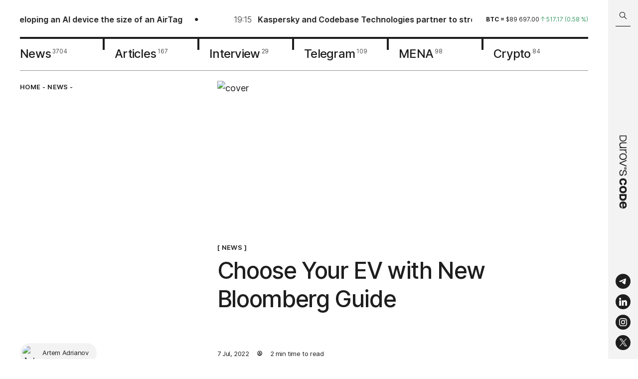

--- FILE ---
content_type: text/html; charset=utf-8
request_url: https://durovscode.com/choose-your-ev-with-new-bloomberg-guide
body_size: 21911
content:
<!DOCTYPE html><html lang="en"><head><meta charSet="utf-8"/><link rel="icon" type="image/svg" href="/icons/favicon.svg"/><link rel="apple-touch-icon" sizes="57x57" href="/favicon/apple-icon-57x57.png"/><link rel="apple-touch-icon" sizes="60x60" href="/favicon/apple-icon-60x60.png"/><link rel="apple-touch-icon" sizes="72x72" href="/favicon/apple-icon-72x72.png"/><link rel="apple-touch-icon" sizes="76x76" href="/favicon/apple-icon-76x76.png"/><link rel="apple-touch-icon" sizes="114x114" href="/favicon/apple-icon-114x114.png"/><link rel="apple-touch-icon" sizes="120x120" href="/favicon/apple-icon-120x120.png"/><link rel="apple-touch-icon" sizes="144x144" href="/favicon/apple-icon-144x144.png"/><link rel="apple-touch-icon" sizes="152x152" href="/favicon/apple-icon-152x152.png"/><link rel="apple-touch-icon" sizes="180x180" href="/favicon/apple-icon-180x180.png"/><link rel="icon" type="image/png" sizes="192x192" href="/favicon/android-icon-192x192.png"/><link rel="icon" type="image/png" sizes="32x32" href="/favicon/favicon-32x32.png"/><link rel="icon" type="image/png" sizes="96x96" href="/favicon/favicon-96x96.png"/><meta name="viewport" content="width=device-width, initial-scale=1, maximum-scale=1"/><meta name="image" property="og:image" content="https://i.durovscode.com/pr:sharp/rs:fill:1080:1080:1/q:85/plain/https://admin.durovscode.com/content/images/2022/07/Tesla-1.png@png"/><link rel="manifest" href="/manifest.json"/><meta name="theme-color" content="#1E1E1E"/><meta name="robots" content="max-image-preview:large"/><title>Choose Your EV with New Bloomberg Guide</title><meta name="title" content="Choose Your EV with New Bloomberg Guide"/><meta name="description" content="The new Tesla Model 3 came first with Model S, Model Y and Model X ranking  third, fifth and ninth respectively."/><meta property="og:type" content="article"/><meta property="og:site_name" content="Durov˙s Code"/><meta property="og:title" content="Choose Your EV with New Bloomberg Guide"/><meta property="og:description" content="The new Tesla Model 3 came first with Model S, Model Y and Model X ranking  third, fifth and ninth respectively."/><meta property="article:published_time" content="2022-07-07T21:22:44.000+04:00"/><meta property="og:url" content="https://durovscode.com/choose-your-ev-with-new-bloomberg-guide"/><meta name="twitter:card" content="summary_large_image"/><meta property="twitter:image" content="https://i.durovscode.com/pr:sharp/rs:fill:1080:1080:1/q:85/plain/https://admin.durovscode.com/content/images/2022/07/Tesla-1.png@png"/><meta property="og:image:width" content="1080"/><meta property="og:image:height" content="1080"/><meta property="og:image:type" content="image/png"/><link rel="canonical" href="https://durovscode.com/choose-your-ev-with-new-bloomberg-guide"/><link rel="alternate" href="https://durovscode.com/" hrefLang="en"/><link rel="alternate" href="https://kod.ru/" hrefLang="ru-ru"/><link rel="preload" as="image" imageSrcSet="https://i.durovscode.com/pr:sharp/rs:fill:1080:419/q:85/plain/https%3A%2F%2Fadmin.durovscode.com%2Fcontent%2Fimages%2F2022%2F07%2FTesla-1.png 1x, https://i.durovscode.com/pr:sharp/rs:fill:1920:745/q:85/plain/https%3A%2F%2Fadmin.durovscode.com%2Fcontent%2Fimages%2F2022%2F07%2FTesla-1.png 2x" fetchpriority="high"/><meta name="next-head-count" content="37"/><script id="schema-org" type="application/ld+json" data-nscript="beforeInteractive">
          {
            "@context": "https://schema.org",
            "@type": "Article",
            "publisher": {
              "@type": "Organization",
              "name": "Durov's Code",
              "url": "https://durovscode.com",
              "logo": {
                "@type": "ImageObject",
                "url": "https://durovscode.com/icons/logo.svg"
              }
            },
            "author": {
              "@type": "Person",
              "name": "Artem Adrianov",
              "image": {
                "@type": "ImageObject",
                "url": "https://admin.durovscode.com/content/images/2022/04/photo_2022-04-26_10-39-32.jpg",
                "width": 836,
                "height": 895
              },
              "url": "https://durovscode.com/author/artem/",
              "sameAs": []
            },
            "headline": "Choose Your EV with New Bloomberg Guide",
            "url": "https://durovscode.com/choose-your-ev-with-new-bloomberg-guide/",
            "datePublished": "2022-07-07T21:22:44.000+04:00",
            "dateModified": "2022-07-07T21:55:42.000+04:00",
            "image": {
              "@type": "ImageObject",
              "url": "https://admin.durovscode.com/content/images/2022/07/Tesla-1.png",
              "width": 1920,
                "height": 1080
            },
            "keywords": "News",
            "description": "The new Tesla Model 3 came first with Model S, Model Y and Model X ranking  third, fifth and ninth respectively.",
            "mainEntityOfPage": {
              "@type": "WebPage",
              "@id": "https://durovscode.com"
            }
          }
        </script><link rel="preload" href="/_next/static/css/95f73460567aa2eb.css" as="style"/><link rel="stylesheet" href="/_next/static/css/95f73460567aa2eb.css" data-n-g=""/><link rel="preload" href="/_next/static/css/1dc8f2abb70ed608.css" as="style"/><link rel="stylesheet" href="/_next/static/css/1dc8f2abb70ed608.css" data-n-p=""/><noscript data-n-css=""></noscript><script defer="" nomodule="" src="/_next/static/chunks/polyfills-c67a75d1b6f99dc8.js"></script><script src="/_next/static/chunks/webpack-5752944655d749a0.js" defer=""></script><script src="/_next/static/chunks/framework-4556c45dd113b893.js" defer=""></script><script src="/_next/static/chunks/main-721972348baf2559.js" defer=""></script><script src="/_next/static/chunks/pages/_app-7d88489c2048634d.js" defer=""></script><script src="/_next/static/chunks/967-c0cdc928cea81bc8.js" defer=""></script><script src="/_next/static/chunks/176-f2d99913f5dc98e5.js" defer=""></script><script src="/_next/static/chunks/pages/%5B...props%5D-0e2cb753f1d1a8ec.js" defer=""></script><script src="/_next/static/SZ83JlCuSnPbnTI35dcma/_buildManifest.js" defer=""></script><script src="/_next/static/SZ83JlCuSnPbnTI35dcma/_ssgManifest.js" defer=""></script></head><body><div id="__next"><div class="Layout_layout__efbO9"><div class="Header_fixed__s_3S0"><div class="Header_searchBarWrapper___nS9n"><div class="SearchBarHeader_searchBar__RL590 SearchBarHeader_hideSearchBar__zZP__"><div class="SearchBarHeader_searchBar__container__zmaZM"><button type="button" class="SearchBarHeader_searchBar__buttonSearch__kzepl" title="Search"><svg width="16" height="16" viewBox="0 0 16 16" fill="none" xmlns="http://www.w3.org/2000/svg" class="SearchBarHeader_searchIcon__jjqNM"><path d="M10.604 9.983a.5.5 0 0 0-.708.707l.708-.707Zm3.792 5.207a.5.5 0 0 0 .708-.707l-.708.707ZM6.5 11.338a4.75 4.75 0 0 1-4.75-4.75h-1a5.75 5.75 0 0 0 5.75 5.75v-1Zm-4.75-4.75a4.75 4.75 0 0 1 4.75-4.75v-1a5.75 5.75 0 0 0-5.75 5.75h1Zm4.75-4.75a4.75 4.75 0 0 1 4.75 4.75h1A5.75 5.75 0 0 0 6.5.837v1Zm4.75 4.75a4.75 4.75 0 0 1-4.75 4.75v1a5.75 5.75 0 0 0 5.75-5.75h-1ZM9.896 10.69l4.5 4.5.708-.708-4.5-4.5-.708.707Z" fill="#000"></path></svg></button><div class="SearchBarHeader_searchBar__input__uFlyC"><input type="text" placeholder="Search in Durov˙s Code" class="SearchBarHeader_searchBar__field__PjhS_" value=""/></div><button type="button" class="SearchBarHeader_searchBar__button__fJ_un" title="Close search bar"><svg width="18" height="18" viewBox="0 0 18 18" fill="none" xmlns="http://www.w3.org/2000/svg"><path d="M2 2.024 16 16M2 15.976 16 2" stroke="#fff"></path></svg></button></div></div></div><header class="Header_header__YYQff"><div class="MaxWidth_maxWidth__r4cms Header_desktop__IAgZu"><div class="Header_top__JRgn0"><div class="Line_lineWrapper__Q6y_r"><div class="Line_line__ovmyO"><ul class="Line_lineList__FP9li"><li><a href="/apple-ai-pin-2027"><img alt="" loading="lazy" width="30" height="30" decoding="async" data-nimg="1" class="Line_lineImage__p5Jdz" style="color:transparent" srcSet="https://i.durovscode.com/pr:sharp/rs:fill:32:32/q:85/plain/https://admin.durovscode.com/content/images/2026/01/apple-1.webp 1x, https://i.durovscode.com/pr:sharp/rs:fill:64:64/q:85/plain/https://admin.durovscode.com/content/images/2026/01/apple-1.webp 2x" src="https://i.durovscode.com/pr:sharp/rs:fill:64:64/q:85/plain/https://admin.durovscode.com/content/images/2026/01/apple-1.webp"/><p class="h5 Line_time__WpYpp">19:22</p><h5 class="Line_title__nFpw1">Apple is developing an AI device the size of an AirTag</h5></a></li><li><a href="/kaspersky-codebase-technologies-partner-to-strengthen-digital-banking-cybersecurity"><img alt="" loading="lazy" width="30" height="30" decoding="async" data-nimg="1" class="Line_lineImage__p5Jdz" style="color:transparent" srcSet="https://i.durovscode.com/pr:sharp/rs:fill:32:32/q:85/plain/https://admin.durovscode.com/content/images/2026/01/kaspersky.jpg 1x, https://i.durovscode.com/pr:sharp/rs:fill:64:64/q:85/plain/https://admin.durovscode.com/content/images/2026/01/kaspersky.jpg 2x" src="https://i.durovscode.com/pr:sharp/rs:fill:64:64/q:85/plain/https://admin.durovscode.com/content/images/2026/01/kaspersky.jpg"/><p class="h5 Line_time__WpYpp">19:15</p><h5 class="Line_title__nFpw1">Kaspersky and Codebase Technologies partner to strengthen cybersecurity in digital banking</h5></a></li><li><a href="/jeff-bezos-blue-origin-unveils-terawave-satellite-network-for-enterprise"><img alt="" loading="lazy" width="30" height="30" decoding="async" data-nimg="1" class="Line_lineImage__p5Jdz" style="color:transparent" srcSet="https://i.durovscode.com/pr:sharp/rs:fill:32:32/q:85/plain/https://admin.durovscode.com/content/images/2026/01/-----------_2026-01-22_065217177.webp 1x, https://i.durovscode.com/pr:sharp/rs:fill:64:64/q:85/plain/https://admin.durovscode.com/content/images/2026/01/-----------_2026-01-22_065217177.webp 2x" src="https://i.durovscode.com/pr:sharp/rs:fill:64:64/q:85/plain/https://admin.durovscode.com/content/images/2026/01/-----------_2026-01-22_065217177.webp"/><p class="h5 Line_time__WpYpp">09:29</p><h5 class="Line_title__nFpw1">Blue Origin to launch TeraWave satellite network for government and enterprise clients</h5></a></li><li><a href="/telegram-gift-crafting-coming"><img alt="" loading="lazy" width="30" height="30" decoding="async" data-nimg="1" class="Line_lineImage__p5Jdz" style="color:transparent" srcSet="https://i.durovscode.com/pr:sharp/rs:fill:32:32/q:85/plain/https://admin.durovscode.com/content/images/2026/01/Frame-34922-3.png 1x, https://i.durovscode.com/pr:sharp/rs:fill:64:64/q:85/plain/https://admin.durovscode.com/content/images/2026/01/Frame-34922-3.png 2x" src="https://i.durovscode.com/pr:sharp/rs:fill:64:64/q:85/plain/https://admin.durovscode.com/content/images/2026/01/Frame-34922-3.png"/><p class="h5 Line_time__WpYpp">19:51</p><h5 class="Line_title__nFpw1">Telegram users will be able to generate new gifts by combining existing ones</h5></a></li><li><a href="/oneplus-denies-shutdown-rumors-after-oppo-winding-down-report"><img alt="" loading="lazy" width="30" height="30" decoding="async" data-nimg="1" class="Line_lineImage__p5Jdz" style="color:transparent" srcSet="https://i.durovscode.com/pr:sharp/rs:fill:32:32/q:85/plain/https://admin.durovscode.com/content/images/2026/01/wwwwwww.webp 1x, https://i.durovscode.com/pr:sharp/rs:fill:64:64/q:85/plain/https://admin.durovscode.com/content/images/2026/01/wwwwwww.webp 2x" src="https://i.durovscode.com/pr:sharp/rs:fill:64:64/q:85/plain/https://admin.durovscode.com/content/images/2026/01/wwwwwww.webp"/><p class="h5 Line_time__WpYpp">19:06</p><h5 class="Line_title__nFpw1">OnePlus denies shutdown rumors</h5></a></li><li><a href="/android-headlines-oppo-moves-to-wind-down-oneplus-operations"><img alt="" loading="lazy" width="30" height="30" decoding="async" data-nimg="1" class="Line_lineImage__p5Jdz" style="color:transparent" srcSet="https://i.durovscode.com/pr:sharp/rs:fill:32:32/q:85/plain/https://admin.durovscode.com/content/images/2026/01/OnePlus-Logo-OnePlus-6T.webp 1x, https://i.durovscode.com/pr:sharp/rs:fill:64:64/q:85/plain/https://admin.durovscode.com/content/images/2026/01/OnePlus-Logo-OnePlus-6T.webp 2x" src="https://i.durovscode.com/pr:sharp/rs:fill:64:64/q:85/plain/https://admin.durovscode.com/content/images/2026/01/OnePlus-Logo-OnePlus-6T.webp"/><p class="h5 Line_time__WpYpp">13:56</p><h5 class="Line_title__nFpw1">Android Headlines: Oppo moves to wind down OnePlus operations</h5></a></li></ul><ul class="Line_lineList__FP9li"><li><a href="/apple-ai-pin-2027"><img alt="" loading="lazy" width="30" height="30" decoding="async" data-nimg="1" class="Line_lineImage__p5Jdz" style="color:transparent" srcSet="https://i.durovscode.com/pr:sharp/rs:fill:32:32/q:85/plain/https://admin.durovscode.com/content/images/2026/01/apple-1.webp 1x, https://i.durovscode.com/pr:sharp/rs:fill:64:64/q:85/plain/https://admin.durovscode.com/content/images/2026/01/apple-1.webp 2x" src="https://i.durovscode.com/pr:sharp/rs:fill:64:64/q:85/plain/https://admin.durovscode.com/content/images/2026/01/apple-1.webp"/><p class="h5 Line_time__WpYpp">19:22</p><h5 class="Line_title__nFpw1">Apple is developing an AI device the size of an AirTag</h5></a></li><li><a href="/kaspersky-codebase-technologies-partner-to-strengthen-digital-banking-cybersecurity"><img alt="" loading="lazy" width="30" height="30" decoding="async" data-nimg="1" class="Line_lineImage__p5Jdz" style="color:transparent" srcSet="https://i.durovscode.com/pr:sharp/rs:fill:32:32/q:85/plain/https://admin.durovscode.com/content/images/2026/01/kaspersky.jpg 1x, https://i.durovscode.com/pr:sharp/rs:fill:64:64/q:85/plain/https://admin.durovscode.com/content/images/2026/01/kaspersky.jpg 2x" src="https://i.durovscode.com/pr:sharp/rs:fill:64:64/q:85/plain/https://admin.durovscode.com/content/images/2026/01/kaspersky.jpg"/><p class="h5 Line_time__WpYpp">19:15</p><h5 class="Line_title__nFpw1">Kaspersky and Codebase Technologies partner to strengthen cybersecurity in digital banking</h5></a></li><li><a href="/jeff-bezos-blue-origin-unveils-terawave-satellite-network-for-enterprise"><img alt="" loading="lazy" width="30" height="30" decoding="async" data-nimg="1" class="Line_lineImage__p5Jdz" style="color:transparent" srcSet="https://i.durovscode.com/pr:sharp/rs:fill:32:32/q:85/plain/https://admin.durovscode.com/content/images/2026/01/-----------_2026-01-22_065217177.webp 1x, https://i.durovscode.com/pr:sharp/rs:fill:64:64/q:85/plain/https://admin.durovscode.com/content/images/2026/01/-----------_2026-01-22_065217177.webp 2x" src="https://i.durovscode.com/pr:sharp/rs:fill:64:64/q:85/plain/https://admin.durovscode.com/content/images/2026/01/-----------_2026-01-22_065217177.webp"/><p class="h5 Line_time__WpYpp">09:29</p><h5 class="Line_title__nFpw1">Blue Origin to launch TeraWave satellite network for government and enterprise clients</h5></a></li><li><a href="/telegram-gift-crafting-coming"><img alt="" loading="lazy" width="30" height="30" decoding="async" data-nimg="1" class="Line_lineImage__p5Jdz" style="color:transparent" srcSet="https://i.durovscode.com/pr:sharp/rs:fill:32:32/q:85/plain/https://admin.durovscode.com/content/images/2026/01/Frame-34922-3.png 1x, https://i.durovscode.com/pr:sharp/rs:fill:64:64/q:85/plain/https://admin.durovscode.com/content/images/2026/01/Frame-34922-3.png 2x" src="https://i.durovscode.com/pr:sharp/rs:fill:64:64/q:85/plain/https://admin.durovscode.com/content/images/2026/01/Frame-34922-3.png"/><p class="h5 Line_time__WpYpp">19:51</p><h5 class="Line_title__nFpw1">Telegram users will be able to generate new gifts by combining existing ones</h5></a></li><li><a href="/oneplus-denies-shutdown-rumors-after-oppo-winding-down-report"><img alt="" loading="lazy" width="30" height="30" decoding="async" data-nimg="1" class="Line_lineImage__p5Jdz" style="color:transparent" srcSet="https://i.durovscode.com/pr:sharp/rs:fill:32:32/q:85/plain/https://admin.durovscode.com/content/images/2026/01/wwwwwww.webp 1x, https://i.durovscode.com/pr:sharp/rs:fill:64:64/q:85/plain/https://admin.durovscode.com/content/images/2026/01/wwwwwww.webp 2x" src="https://i.durovscode.com/pr:sharp/rs:fill:64:64/q:85/plain/https://admin.durovscode.com/content/images/2026/01/wwwwwww.webp"/><p class="h5 Line_time__WpYpp">19:06</p><h5 class="Line_title__nFpw1">OnePlus denies shutdown rumors</h5></a></li><li><a href="/android-headlines-oppo-moves-to-wind-down-oneplus-operations"><img alt="" loading="lazy" width="30" height="30" decoding="async" data-nimg="1" class="Line_lineImage__p5Jdz" style="color:transparent" srcSet="https://i.durovscode.com/pr:sharp/rs:fill:32:32/q:85/plain/https://admin.durovscode.com/content/images/2026/01/OnePlus-Logo-OnePlus-6T.webp 1x, https://i.durovscode.com/pr:sharp/rs:fill:64:64/q:85/plain/https://admin.durovscode.com/content/images/2026/01/OnePlus-Logo-OnePlus-6T.webp 2x" src="https://i.durovscode.com/pr:sharp/rs:fill:64:64/q:85/plain/https://admin.durovscode.com/content/images/2026/01/OnePlus-Logo-OnePlus-6T.webp"/><p class="h5 Line_time__WpYpp">13:56</p><h5 class="Line_title__nFpw1">Android Headlines: Oppo moves to wind down OnePlus operations</h5></a></li></ul></div></div><div class="Rates_rates__6xD3y"><div class="swiper Rates_slider__9tlm3"><div class="swiper-wrapper"><div class="swiper-slide Rates_slide__NbOoL swiper-slide-duplicate" data-swiper-slide-index="2"><p class="Rate_rate__QSy1j"><span class="Rate_symbol__jEMaZ">ton<!-- --> = </span><span>$<!-- -->1.57<!-- --> </span><span class="Rate_up__dT0WO"><svg width="8" height="10" viewBox="0 0 8 10" fill="none" xmlns="http://www.w3.org/2000/svg"><path d="M4 9.084V.917m0 0-3.5 3.5M4 .917l3.5 3.5" stroke="#369964" stroke-linecap="round" stroke-linejoin="round"></path></svg> <span>0.03<!-- --> (<!-- -->1.97<!-- --> %)</span></span></p></div><div class="swiper-slide Rates_slide__NbOoL" data-swiper-slide-index="0"><p class="Rate_rate__QSy1j"><span class="Rate_symbol__jEMaZ">btc<!-- --> = </span><span>$<!-- -->89 697.00<!-- --> </span><span class="Rate_up__dT0WO"><svg width="8" height="10" viewBox="0 0 8 10" fill="none" xmlns="http://www.w3.org/2000/svg"><path d="M4 9.084V.917m0 0-3.5 3.5M4 .917l3.5 3.5" stroke="#369964" stroke-linecap="round" stroke-linejoin="round"></path></svg> <span>517.17<!-- --> (<!-- -->0.58<!-- --> %)</span></span></p></div><div class="swiper-slide Rates_slide__NbOoL" data-swiper-slide-index="1"><p class="Rate_rate__QSy1j"><span class="Rate_symbol__jEMaZ">eth<!-- --> = </span><span>$<!-- -->2 994.14<!-- --> </span><span class="Rate_up__dT0WO"><svg width="8" height="10" viewBox="0 0 8 10" fill="none" xmlns="http://www.w3.org/2000/svg"><path d="M4 9.084V.917m0 0-3.5 3.5M4 .917l3.5 3.5" stroke="#369964" stroke-linecap="round" stroke-linejoin="round"></path></svg> <span>30.77<!-- --> (<!-- -->1.04<!-- --> %)</span></span></p></div><div class="swiper-slide Rates_slide__NbOoL" data-swiper-slide-index="2"><p class="Rate_rate__QSy1j"><span class="Rate_symbol__jEMaZ">ton<!-- --> = </span><span>$<!-- -->1.57<!-- --> </span><span class="Rate_up__dT0WO"><svg width="8" height="10" viewBox="0 0 8 10" fill="none" xmlns="http://www.w3.org/2000/svg"><path d="M4 9.084V.917m0 0-3.5 3.5M4 .917l3.5 3.5" stroke="#369964" stroke-linecap="round" stroke-linejoin="round"></path></svg> <span>0.03<!-- --> (<!-- -->1.97<!-- --> %)</span></span></p></div><div class="swiper-slide Rates_slide__NbOoL swiper-slide-duplicate" data-swiper-slide-index="0"><p class="Rate_rate__QSy1j"><span class="Rate_symbol__jEMaZ">btc<!-- --> = </span><span>$<!-- -->89 697.00<!-- --> </span><span class="Rate_up__dT0WO"><svg width="8" height="10" viewBox="0 0 8 10" fill="none" xmlns="http://www.w3.org/2000/svg"><path d="M4 9.084V.917m0 0-3.5 3.5M4 .917l3.5 3.5" stroke="#369964" stroke-linecap="round" stroke-linejoin="round"></path></svg> <span>517.17<!-- --> (<!-- -->0.58<!-- --> %)</span></span></p></div></div></div></div></div><nav class="Nav_nav__l7I_R"><a class="Nav_item__TTonm" href="/tag/news"><span class="Nav_name__EhzrF">News</span><sup class="Nav_total__hbkxA">3704</sup></a><a class="Nav_item__TTonm" href="/tag/articles"><span class="Nav_name__EhzrF">Articles</span><sup class="Nav_total__hbkxA">167</sup></a><a class="Nav_item__TTonm" href="/tag/interview"><span class="Nav_name__EhzrF">Interview</span><sup class="Nav_total__hbkxA">29</sup></a><a class="Nav_item__TTonm" href="/tag/tg"><span class="Nav_name__EhzrF">Telegram</span><sup class="Nav_total__hbkxA">109</sup></a><a class="Nav_item__TTonm" href="/tag/mena"><span class="Nav_name__EhzrF">MENA</span><sup class="Nav_total__hbkxA">98</sup></a><a class="Nav_item__TTonm" href="/tag/crypto"><span class="Nav_name__EhzrF">Crypto</span><sup class="Nav_total__hbkxA">84</sup></a></nav></div><div class="MobileTop_wrapper__btIMU"><div class="MobileTop_fixed__YkSNY"><div class="MaxWidth_maxWidth__r4cms MobileTop_row__BTUgv"><button class="MobileTop_search__9Ky_O" type="button"><svg width="16" height="16" viewBox="0 0 16 16" fill="none" xmlns="http://www.w3.org/2000/svg"><path d="M10.604 9.983a.5.5 0 0 0-.708.707l.708-.707Zm3.792 5.207a.5.5 0 0 0 .708-.707l-.708.707ZM6.5 11.338a4.75 4.75 0 0 1-4.75-4.75h-1a5.75 5.75 0 0 0 5.75 5.75v-1Zm-4.75-4.75a4.75 4.75 0 0 1 4.75-4.75v-1a5.75 5.75 0 0 0-5.75 5.75h1Zm4.75-4.75a4.75 4.75 0 0 1 4.75 4.75h1A5.75 5.75 0 0 0 6.5.837v1Zm4.75 4.75a4.75 4.75 0 0 1-4.75 4.75v1a5.75 5.75 0 0 0 5.75-5.75h-1ZM9.896 10.69l4.5 4.5.708-.708-4.5-4.5-.708.707Z" fill="#000"></path></svg></button><a class="MobileTop_logo__0hGGM" href="/"><svg width="121" height="12" id="Layer_1" xmlns="http://www.w3.org/2000/svg" x="0" y="0" viewBox="0 0 417.8 43.9" style="enable-background:new 0 0 417.8 43.9" xml:space="preserve"><style>.st1{fill-rule:evenodd;clip-rule:evenodd}</style><path d="M187.4 12.6c.6 0 1.1-.4 1.1-.9 0-.4-.5-.7-1.1-.7-.6 0-1.1.3-1.1.7 0 .5.5.9 1.1.9z"></path><path class="st1" d="M187.5 15.9c4.2 0 7.5-3.4 7.5-7.5S191.6.9 187.5.9c-4.2 0-7.5 3.4-7.5 7.5s3.4 7.5 7.5 7.5zm5.8-7.4c0-3.3-2.6-5.9-5.9-5.9-3.3 0-5.9 2.6-5.9 5.9 0 1.4.5 2.7 1.3 3.7.1.1.2.1.2.1.2 0 .2-.4.3-.5.3-2.4.8-4.9 2.7-6.5.5-.4.9-.6 1.4-.6.5 0 .9.2 1.4.6 2 1.7 2.5 4.2 2.8 6.7 0 .1.1.3.2.3s.2-.1.3-.1c.7-1 1.2-2.3 1.2-3.7zm-7.8 3.7c.4.5 1.1 1.1 1.9 1.1.8 0 1.4-.5 1.9-1.1.6-.7.8-1.5.8-2.5-.1-.6-.5-1.2-1.3-.9-.2.1-.3.2-.4.3-.1.1-.2.1-.3.2-.4.3-.9.3-1.3 0-.1-.1-.2-.1-.3-.2-.1-.1-.3-.2-.4-.3-.7-.3-1.2.3-1.3.9-.1.9.1 1.8.7 2.5zM121.3 42.7c-3.9 0-7.2-.9-10.1-2.7-2.8-1.8-5-4.4-6.5-7.6-1.5-3.2-2.2-6.8-2.2-10.7 0-4 .7-7.5 2.2-10.7 1.5-3.2 3.7-5.7 6.5-7.5 2.9-1.8 6.2-2.8 10.1-2.8 3.9 0 7.3.9 10.1 2.8 2.8 1.8 5 4.3 6.5 7.5 1.5 3.1 2.3 6.7 2.3 10.7 0 4-.8 7.6-2.3 10.8-1.5 3.1-3.6 5.6-6.5 7.5-2.8 1.8-6.2 2.7-10.1 2.7zm-13.5-21c0 4.8 1.2 8.8 3.5 11.8s5.7 4.5 10 4.5c4.4 0 7.7-1.5 10-4.5 2.4-3 3.5-7 3.5-11.8s-1.2-8.7-3.5-11.7-5.7-4.5-10-4.5c-4.4 0-7.7 1.5-10 4.5s-3.5 6.9-3.5 11.7zm-27-20c-.4 0-.6.3-.6.6v38.8c0 .4.3.6.6.6h3.9c.4 0 .6-.3.6-.6v-21c0-4.8 1.2-8.3 3.6-10.6 2.4-2.3 5.5-3.4 9.3-3.4h2.6c.4 0 .6-.3.6-.6V1.9c0-.4-.3-.6-.6-.6h-2.4c-6.2 0-10.6 2.7-13.4 8V2.4c0-.4-.3-.6-.6-.6h-3.6zM45.5 27.3c0 3.4.9 6 2.6 7.9 1.7 1.8 4.3 2.8 7.6 2.8 1.8 0 3.6-.5 5.5-1.4 1.8-.9 3.4-2.4 4.7-4.5 1.3-2.1 1.9-4.7 1.9-8V2.4c0-.4.3-.6.6-.6h3.9c.4-.1.7.2.7.6v38.8c0 .4-.3.6-.6.6h-3.6c-.4 0-.6-.3-.6-.6v-5.9c-1.4 2.3-3.2 4.1-5.5 5.5-2.2 1.3-4.8 2-7.8 2-4.7 0-8.2-1.4-10.6-4.2-2.4-2.8-3.6-6.4-3.6-10.7V2.4c0-.4.3-.6.6-.6H45c.4 0 .6.3.6.6v24.9zm95-25.6c-.4 0-.7.5-.6.9l15.8 38.8c.1.2.3.4.6.4h4.4c.3 0 .5-.2.6-.4L177 2.6c.2-.4-.1-.9-.6-.9h-4.2c-.3 0-.5.2-.6.4l-13.2 34-13.3-34c-.1-.2-.3-.4-.6-.4h-4zm73 41c-5 0-9.1-1.2-12.1-3.6-2.8-2.3-4.4-5.5-4.7-9.7 0-.4.3-.7.6-.7h4c.3 0 .6.3.7.6.3 2.9 1.4 5.2 3.3 6.7 2 1.5 4.7 2.3 8.3 2.3 3.2 0 5.8-.6 7.7-1.8 1.9-1.2 2.9-3 2.9-5.2 0-1.4-.3-2.6-.8-3.5-.5-.9-1.6-1.6-3.2-2.2-1.5-.6-3.9-1.2-7-1.7-3.9-.6-7-1.4-9.2-2.5-2.2-1.1-3.8-2.4-4.7-3.9-.9-1.5-1.3-3.4-1.3-5.6 0-3.4 1.4-6.1 4.1-8.1 2.7-2 6.2-3 10.5-3 5 0 8.9 1.2 11.7 3.5 2.6 2.2 4.1 5.2 4.3 9.1 0 .4-.3.7-.6.7h-3.9c-.3 0-.6-.3-.7-.6-.2-2.8-1.2-4.8-2.9-6.1-1.8-1.4-4.5-2.1-7.9-2.1-2.7 0-5 .6-6.8 1.8-1.7 1.1-2.6 2.7-2.6 4.8 0 1.4.3 2.6.9 3.5.7.9 1.8 1.6 3.4 2.2 1.6.6 4 1.1 7.1 1.6 3.9.6 6.9 1.4 9 2.5 2.2 1 3.7 2.2 4.5 3.7.9 1.5 1.3 3.3 1.3 5.5 0 3.7-1.5 6.7-4.5 8.7-3.1 2.1-6.9 3.1-11.4 3.1zm-212-.9h14.1c13.2 0 19.6-8.9 19.6-20s-6.4-20-19.6-20H1.5c-.3-.1-.6.2-.6.6v38.8c0 .3.3.6.6.6zm4.3-4.4V6.2h9.9c10.1 0 14.5 6.8 14.5 15.6s-4.4 15.6-14.5 15.6H5.8zm278-10.6c-1.4 9.3-7.9 15.9-19.2 15.9-12.8 0-20.2-9-20.2-21 0-11.9 7.4-21 20.2-21 11.4 0 17.8 6.2 19.2 15.2 0 .2-.1.4-.3.4h-10.6c-.2 0-.3-.1-.3-.3-.9-3.9-3.8-6.2-8-6.2-6 0-8.8 4.7-8.8 11.8 0 7.1 2.8 11.8 8.8 11.8 4.4 0 7.2-2.5 8-6.8 0-.2.2-.3.4-.3h10.5c.1.1.3.3.3.5zm45.7-5.1c0 11.9-7.4 21-20.7 21-13.3 0-20.7-9-20.7-21 0-11.9 7.4-21 20.7-21 13.3.1 20.7 9.1 20.7 21zM308.7 10c-6.5 0-9.3 4.7-9.3 11.8 0 7.1 2.8 11.8 9.3 11.8s9.3-4.7 9.3-11.8c.1-7.1-2.7-11.8-9.3-11.8zm107.1 19.9c-2.7 7.7-9.6 12.8-19.5 12.8-12.9 0-20.3-9-20.3-21 0-11.9 7.4-21 20.3-21s20.3 8.6 20.3 22.1v2c0 .2-.2.4-.4.4H387c.9 5.5 4.2 8.9 9.3 8.9 4.4 0 7.1-1.6 8.7-4.5.1-.1.2-.2.3-.2h10.2c.2 0 .3.3.3.5zM396.3 9.3c-4.9 0-8.2 3.2-9.2 8.3h18.4c-1.1-5.1-4.3-8.3-9.2-8.3zm-62.5 32.6c0 .2.2.4.4.4h16.7c14.7 0 21.1-8.7 21.1-20.3 0-11.6-6.4-20.3-21.1-20.3h-16.7c-.2 0-.4.2-.4.4v39.8zm10.8-8.8V10.9h6.2c7.2 0 9.8 5 9.8 11.1s-2.7 11.1-9.8 11.1h-6.2z"></path></svg></a><button class="MobileTop_burger__Coab5" type="button"><svg width="16" height="14" viewBox="0 0 16 14" fill="none" xmlns="http://www.w3.org/2000/svg"><path d="M0 1h16M0 7h16M0 13h16" stroke="#1E1E1E"></path></svg></button></div></div><div class="RatesLine_ratesWrapper__5_SbQ"><div class="RatesLine_rates__iVoaX"><ul class="RatesLine_ratesList__9_UOV"><li><p class="Rate_rate__QSy1j"><span class="Rate_symbol__jEMaZ">btc<!-- --> = </span><span>$<!-- -->89 697.00<!-- --> </span><span class="Rate_up__dT0WO"><svg width="8" height="10" viewBox="0 0 8 10" fill="none" xmlns="http://www.w3.org/2000/svg"><path d="M4 9.084V.917m0 0-3.5 3.5M4 .917l3.5 3.5" stroke="#369964" stroke-linecap="round" stroke-linejoin="round"></path></svg> <span>517.17<!-- --> (<!-- -->0.58<!-- --> %)</span></span></p></li><li><p class="Rate_rate__QSy1j"><span class="Rate_symbol__jEMaZ">eth<!-- --> = </span><span>$<!-- -->2 994.14<!-- --> </span><span class="Rate_up__dT0WO"><svg width="8" height="10" viewBox="0 0 8 10" fill="none" xmlns="http://www.w3.org/2000/svg"><path d="M4 9.084V.917m0 0-3.5 3.5M4 .917l3.5 3.5" stroke="#369964" stroke-linecap="round" stroke-linejoin="round"></path></svg> <span>30.77<!-- --> (<!-- -->1.04<!-- --> %)</span></span></p></li><li><p class="Rate_rate__QSy1j"><span class="Rate_symbol__jEMaZ">ton<!-- --> = </span><span>$<!-- -->1.57<!-- --> </span><span class="Rate_up__dT0WO"><svg width="8" height="10" viewBox="0 0 8 10" fill="none" xmlns="http://www.w3.org/2000/svg"><path d="M4 9.084V.917m0 0-3.5 3.5M4 .917l3.5 3.5" stroke="#369964" stroke-linecap="round" stroke-linejoin="round"></path></svg> <span>0.03<!-- --> (<!-- -->1.97<!-- --> %)</span></span></p></li></ul><ul class="RatesLine_ratesList__9_UOV"><li><p class="Rate_rate__QSy1j"><span class="Rate_symbol__jEMaZ">btc<!-- --> = </span><span>$<!-- -->89 697.00<!-- --> </span><span class="Rate_up__dT0WO"><svg width="8" height="10" viewBox="0 0 8 10" fill="none" xmlns="http://www.w3.org/2000/svg"><path d="M4 9.084V.917m0 0-3.5 3.5M4 .917l3.5 3.5" stroke="#369964" stroke-linecap="round" stroke-linejoin="round"></path></svg> <span>517.17<!-- --> (<!-- -->0.58<!-- --> %)</span></span></p></li><li><p class="Rate_rate__QSy1j"><span class="Rate_symbol__jEMaZ">eth<!-- --> = </span><span>$<!-- -->2 994.14<!-- --> </span><span class="Rate_up__dT0WO"><svg width="8" height="10" viewBox="0 0 8 10" fill="none" xmlns="http://www.w3.org/2000/svg"><path d="M4 9.084V.917m0 0-3.5 3.5M4 .917l3.5 3.5" stroke="#369964" stroke-linecap="round" stroke-linejoin="round"></path></svg> <span>30.77<!-- --> (<!-- -->1.04<!-- --> %)</span></span></p></li><li><p class="Rate_rate__QSy1j"><span class="Rate_symbol__jEMaZ">ton<!-- --> = </span><span>$<!-- -->1.57<!-- --> </span><span class="Rate_up__dT0WO"><svg width="8" height="10" viewBox="0 0 8 10" fill="none" xmlns="http://www.w3.org/2000/svg"><path d="M4 9.084V.917m0 0-3.5 3.5M4 .917l3.5 3.5" stroke="#369964" stroke-linecap="round" stroke-linejoin="round"></path></svg> <span>0.03<!-- --> (<!-- -->1.97<!-- --> %)</span></span></p></li></ul></div></div></div></header><div class="Header_mobileLineWrapper__IOAEA"><div class="Line_lineWrapper__Q6y_r Header_mobileLine__ez60C"><div class="Line_line__ovmyO"><ul class="Line_lineList__FP9li"><li><a href="/apple-ai-pin-2027"><p class="h5 Line_time__WpYpp">19:22</p><h5 class="Line_title__nFpw1">Apple is developing an AI device the size of an AirTag</h5></a></li><li><a href="/kaspersky-codebase-technologies-partner-to-strengthen-digital-banking-cybersecurity"><p class="h5 Line_time__WpYpp">19:15</p><h5 class="Line_title__nFpw1">Kaspersky and Codebase Technologies partner to strengthen cybersecurity in digital banking</h5></a></li><li><a href="/jeff-bezos-blue-origin-unveils-terawave-satellite-network-for-enterprise"><p class="h5 Line_time__WpYpp">09:29</p><h5 class="Line_title__nFpw1">Blue Origin to launch TeraWave satellite network for government and enterprise clients</h5></a></li><li><a href="/telegram-gift-crafting-coming"><p class="h5 Line_time__WpYpp">19:51</p><h5 class="Line_title__nFpw1">Telegram users will be able to generate new gifts by combining existing ones</h5></a></li><li><a href="/oneplus-denies-shutdown-rumors-after-oppo-winding-down-report"><p class="h5 Line_time__WpYpp">19:06</p><h5 class="Line_title__nFpw1">OnePlus denies shutdown rumors</h5></a></li><li><a href="/android-headlines-oppo-moves-to-wind-down-oneplus-operations"><p class="h5 Line_time__WpYpp">13:56</p><h5 class="Line_title__nFpw1">Android Headlines: Oppo moves to wind down OnePlus operations</h5></a></li></ul><ul class="Line_lineList__FP9li"><li><a href="/apple-ai-pin-2027"><p class="h5 Line_time__WpYpp">19:22</p><h5 class="Line_title__nFpw1">Apple is developing an AI device the size of an AirTag</h5></a></li><li><a href="/kaspersky-codebase-technologies-partner-to-strengthen-digital-banking-cybersecurity"><p class="h5 Line_time__WpYpp">19:15</p><h5 class="Line_title__nFpw1">Kaspersky and Codebase Technologies partner to strengthen cybersecurity in digital banking</h5></a></li><li><a href="/jeff-bezos-blue-origin-unveils-terawave-satellite-network-for-enterprise"><p class="h5 Line_time__WpYpp">09:29</p><h5 class="Line_title__nFpw1">Blue Origin to launch TeraWave satellite network for government and enterprise clients</h5></a></li><li><a href="/telegram-gift-crafting-coming"><p class="h5 Line_time__WpYpp">19:51</p><h5 class="Line_title__nFpw1">Telegram users will be able to generate new gifts by combining existing ones</h5></a></li><li><a href="/oneplus-denies-shutdown-rumors-after-oppo-winding-down-report"><p class="h5 Line_time__WpYpp">19:06</p><h5 class="Line_title__nFpw1">OnePlus denies shutdown rumors</h5></a></li><li><a href="/android-headlines-oppo-moves-to-wind-down-oneplus-operations"><p class="h5 Line_time__WpYpp">13:56</p><h5 class="Line_title__nFpw1">Android Headlines: Oppo moves to wind down OnePlus operations</h5></a></li></ul></div></div></div><aside class="Aside_aside__lNySo"><button class="Aside_search__GhX0l" type="button" title="Open search"><svg width="16" height="16" viewBox="0 0 16 16" fill="none" xmlns="http://www.w3.org/2000/svg"><path d="M10.604 9.983a.5.5 0 0 0-.708.707l.708-.707Zm3.792 5.207a.5.5 0 0 0 .708-.707l-.708.707ZM6.5 11.338a4.75 4.75 0 0 1-4.75-4.75h-1a5.75 5.75 0 0 0 5.75 5.75v-1Zm-4.75-4.75a4.75 4.75 0 0 1 4.75-4.75v-1a5.75 5.75 0 0 0-5.75 5.75h1Zm4.75-4.75a4.75 4.75 0 0 1 4.75 4.75h1A5.75 5.75 0 0 0 6.5.837v1Zm4.75 4.75a4.75 4.75 0 0 1-4.75 4.75v1a5.75 5.75 0 0 0 5.75-5.75h-1ZM9.896 10.69l4.5 4.5.708-.708-4.5-4.5-.708.707Z" fill="#000"></path></svg></button><a class="Aside_asideLogoLink___TsyW" title="Go to main page" href="/"><svg xmlns="http://www.w3.org/2000/svg" xml:space="preserve" id="Layer_1" x="0" y="0" style="enable-background:new 0 0 22.2 184.5" viewBox="0 0 22.2 184.5" class="Aside_asideLogo__enKzr"><path d="M16.9 84.9c.3 0 .5-.2.5-.4s-.2-.3-.5-.3-.5.1-.5.3c0 .2.2.4.5.4z" style="fill:#1e1e1e"></path><path d="M16.9 86.3c1.8 0 3.3-1.5 3.3-3.3 0-1.8-1.5-3.3-3.3-3.3s-3.3 1.5-3.3 3.3c.1 1.9 1.5 3.3 3.3 3.3zm2.5-3.2c0-1.4-1.1-2.6-2.6-2.6s-2.6 1.1-2.6 2.6c0 .6.2 1.2.6 1.6h.1c.1 0 .1-.2.1-.2.1-1 .3-2.1 1.2-2.8.2-.2.4-.2.6-.2.2 0 .4.1.6.2.9.7 1.1 1.8 1.2 2.9 0 .1 0 .1.1.1 0 0 .1 0 .1-.1.4-.3.6-.9.6-1.5zm-3.3 1.6c.2.2.5.5.8.5.3 0 .6-.2.8-.5.2-.3.4-.7.3-1.1 0-.3-.2-.5-.6-.4-.1 0-.1.1-.2.1l-.1.1c-.2.1-.4.1-.6 0l-.1-.1c-.1-.1-.1-.1-.2-.1-.3-.1-.5.1-.6.4.1.5.2.8.5 1.1zm-7.2 40.1c-4.1-.6-6.9-3.4-6.9-8.3 0-5.6 3.9-8.8 9.1-8.8 5.2 0 9.1 3.2 9.1 8.8 0 4.9-2.7 7.7-6.6 8.3-.1 0-.2-.1-.2-.2V120c0-.1.1-.1.1-.2 1.7-.4 2.7-1.7 2.7-3.5 0-2.6-2-3.8-5.1-3.8-3.1 0-5.1 1.2-5.1 3.8 0 1.9 1.1 3.1 2.9 3.5.1 0 .1.1.1.2v4.6c.1.2 0 .3-.1.2zm2.2 19.9c-5.2 0-9.1-3.2-9.1-9s3.9-9 9.1-9c5.2 0 9.1 3.2 9.1 9s-3.9 9-9.1 9zm5.1-9c0-2.8-2-4-5.1-4-3.1 0-5.1 1.2-5.1 4s2 4 5.1 4c3.1 0 5.1-1.2 5.1-4zm-8.6 46.5C4.2 181 2 178 2 173.7c0-5.6 3.9-8.8 9.1-8.8 5.2 0 9.1 3.2 9.1 8.8 0 5.6-3.7 8.8-9.6 8.8h-.9c-.1 0-.2-.1-.2-.2v-12.7c-2.4.4-3.9 1.8-3.9 4 0 1.9.7 3.1 2 3.8.1 0 .1.1.1.1v4.4c.1.2 0 .3-.1.3zm8.9-8.5c0-2.1-1.4-3.5-3.6-4v8c2.2-.5 3.6-1.9 3.6-4zM2.3 146.6c-.1 0-.2.1-.2.2v7.2c0 6.4 3.8 9.2 8.8 9.2 5 0 8.8-2.8 8.8-9.2v-7.2c0-.1-.1-.2-.2-.2H2.3zm3.9 4.7h9.6v2.7c0 3.1-2.2 4.3-4.8 4.3-2.7 0-4.8-1.2-4.8-4.3v-2.7zM2 54.3c0-1.7.4-3.1 1.2-4.4.8-1.2 1.9-2.2 3.3-2.8 1.4-.6 2.9-1 4.7-1 1.7 0 3.3.3 4.7 1 1.4.7 2.5 1.6 3.2 2.8.8 1.2 1.2 2.7 1.2 4.4 0 1.7-.4 3.2-1.2 4.4-.8 1.2-1.9 2.2-3.2 2.8-1.4.7-2.9 1-4.7 1-1.7 0-3.3-.3-4.7-1-1.4-.6-2.4-1.6-3.2-2.8C2.4 57.4 2 56 2 54.3zm9.1-5.9c-2.1 0-3.8.5-5.1 1.5-1.3 1-1.9 2.5-1.9 4.3s.6 3.3 1.9 4.3c1.3 1 3 1.5 5.1 1.5 2.1 0 3.8-.5 5.1-1.5 1.3-1 2-2.5 2-4.3s-.7-3.3-2-4.3-3-1.5-5.1-1.5zM19.8 37c0-.3-.2-.5-.5-.5H2.9c-.3 0-.5.2-.5.5v1.2c0 .3.2.5.5.5h8.9c2.1 0 3.6.5 4.6 1.6 1 1 1.5 2.4 1.5 4v.9c0 .3.2.5.5.5h1.1c.3 0 .5-.2.5-.5v-.8c0-2.7-1.2-4.6-3.5-5.8h2.8c.3 0 .5-.2.5-.5V37zM8.7 21.4c-1.5 0-2.6.4-3.4 1.1-.9.8-1.3 1.9-1.3 3.3 0 .8.2 1.6.6 2.4.4.8 1 1.5 1.9 2 .9.6 2.1.8 3.5.8h9.2c.3 0 .5.2.5.5v1.2c0 .3-.2.5-.5.5H2.9c-.3 0-.5-.2-.5-.5v-1.1c0-.3.2-.5.5-.5h2.3c-1-.6-1.8-1.4-2.4-2.4-.6-1-.9-2.1-.9-3.4 0-2 .6-3.6 1.8-4.6 1.2-1 2.8-1.6 4.7-1.6h10.8c.3 0 .5.2.5.5v1.2c0 .3-.2.5-.5.5H8.7zM19.8 63c0-.4-.4-.6-.7-.5L2.7 69.2c-.2.1-.3.3-.3.5v1.6c0 .2.1.4.3.5l16.4 6.7c.3.1.7-.1.7-.5v-1.3c0-.2-.1-.4-.3-.5L4.9 70.5l14.6-5.7c.2-.1.3-.3.3-.5V63zM2 94.3c0-2.2.5-3.9 1.6-5.3 1-1.2 2.3-1.9 4-2 .3 0 .5.2.5.5v1.3c0 .3-.2.5-.5.5-1.2.2-2.1.6-2.7 1.4-.7.8-1 2.1-1 3.6 0 1.4.3 2.5.8 3.3.5.9 1.3 1.3 2.3 1.3.6 0 1.1-.1 1.5-.4.4-.2.7-.7 1-1.4.3-.7.5-1.7.7-3 .3-1.7.6-3 1.1-4 .5-1 1-1.6 1.7-2 .7-.4 1.5-.6 2.4-.6 1.5 0 2.6.6 3.5 1.8s1.3 2.7 1.3 4.6c0 2.2-.5 3.9-1.5 5.1-.9 1.1-2.1 1.7-3.7 1.8-.3 0-.5-.2-.5-.5v-1.2c0-.3.2-.5.5-.5 1.1-.1 1.9-.5 2.4-1.2.6-.8.9-2 .9-3.4 0-1.2-.3-2.2-.8-2.9-.5-.8-1.2-1.1-2.1-1.1-.6 0-1.1.1-1.5.4-.4.3-.7.8-1 1.5-.2.7-.5 1.7-.7 3.1-.3 1.7-.6 3-1.1 3.9-.4.9-1 1.6-1.6 2-.6.4-1.4.6-2.4.6-1.6 0-2.9-.6-3.8-1.9-.9-1.7-1.3-3.3-1.3-5.3zm.4-91.8v5.9c0 5.8 3.9 8.5 8.7 8.5 4.8 0 8.7-2.8 8.7-8.5V2.5c0-.3-.2-.5-.5-.5H2.9c-.3 0-.5.2-.5.5zm1.9 1.6h13.5v4.3c0 4.4-2.9 6.3-6.8 6.3-3.8 0-6.8-1.9-6.8-6.3V4.1z" style="fill-rule:evenodd;clip-rule:evenodd;fill:#1e1e1e"></path></svg></a><ul class="Aside_soc___sVnE"><li class="Aside_socItem__dROzi"><a class="Aside_socLink__AaT0x" target="_blank" title="Telegram" href="https://t.me/durovs_code"><svg width="30" height="31" viewBox="0 0 30 31" fill="none" xmlns="http://www.w3.org/2000/svg"><circle cx="15" cy="15.087" r="15" fill="#1E1E1E"></circle><path d="M19.806 9.523s1.296-.505 1.188.722c-.036.505-.36 2.272-.612 4.184l-.863 5.663s-.072.83-.72.974c-.647.145-1.619-.505-1.799-.649-.143-.108-2.698-1.731-3.597-2.525-.252-.216-.54-.65.036-1.154l3.777-3.607c.432-.433.864-1.443-.935-.217l-5.037 3.427s-.575.36-1.654.036l-2.339-.721s-.863-.542.612-1.083c3.597-1.695 8.022-3.426 11.943-5.05Z" fill="#fff"></path></svg></a></li><li class="Aside_socItem__dROzi"><a class="Aside_socLink__AaT0x" target="_blank" title="LinkedIn" href="https://www.linkedin.com/company/durov-s-code/"><svg width="30" height="31" viewBox="0 0 30 31" fill="none" xmlns="http://www.w3.org/2000/svg"><circle cx="15" cy="15.087" r="15" fill="#1E1E1E"></circle><g clip-path="url(#clip0_350_3060)" fill="#fff"><path d="M10.724 12.228H7.512a.258.258 0 0 0-.258.259v10.341c0 .143.115.259.258.259h3.212a.258.258 0 0 0 .258-.259V12.487a.258.258 0 0 0-.258-.259ZM9.12 7.087a2.123 2.123 0 0 0 0 4.245 2.123 2.123 0 0 0 0-4.245ZM18.895 11.97c-1.29 0-2.244.556-2.822 1.188v-.672a.258.258 0 0 0-.258-.258h-3.076a.258.258 0 0 0-.259.258v10.342c0 .143.116.259.258.259h3.206a.258.258 0 0 0 .258-.259v-5.117c0-1.724.467-2.396 1.666-2.396 1.306 0 1.41 1.077 1.41 2.485v5.028c0 .143.116.259.258.259h3.206a.258.258 0 0 0 .258-.259v-5.672c0-2.564-.487-5.185-4.105-5.185Z"></path></g><defs><clipPath id="clip0_350_3060"><path fill="#fff" transform="translate(7 7.087)" d="M0 0h16v16H0z"></path></clipPath></defs></svg></a></li><li class="Aside_socItem__dROzi"><a class="Aside_socLink__AaT0x" target="_blank" title="Instagram" href="https://www.instagram.com/durovs_code/"><svg width="30" height="31" viewBox="0 0 30 31" fill="none" xmlns="http://www.w3.org/2000/svg"><circle cx="15" cy="15.087" r="15" fill="#1E1E1E"></circle><g clip-path="url(#clip0_350_3067)" fill="#fff"><path d="M18.233 7.087h-6.466A4.772 4.772 0 0 0 7 11.853v6.467a4.772 4.772 0 0 0 4.767 4.767h6.466A4.772 4.772 0 0 0 23 18.32v-6.467a4.772 4.772 0 0 0-4.767-4.766ZM21.39 18.32a3.157 3.157 0 0 1-3.157 3.157h-6.466A3.157 3.157 0 0 1 8.61 18.32v-6.467a3.157 3.157 0 0 1 3.157-3.156h6.466a3.157 3.157 0 0 1 3.157 3.156v6.467Z"></path><path d="M15 10.949a4.143 4.143 0 0 0-4.138 4.138 4.143 4.143 0 0 0 4.139 4.138 4.143 4.143 0 0 0 4.138-4.138A4.143 4.143 0 0 0 15 10.949Zm0 6.667a2.529 2.529 0 1 1 0-5.058 2.529 2.529 0 0 1 0 5.058ZM19.146 11.971a.992.992 0 1 0 0-1.983.992.992 0 0 0 0 1.983Z"></path></g><defs><clipPath id="clip0_350_3067"><path fill="#fff" transform="translate(7 7.087)" d="M0 0h16v16H0z"></path></clipPath></defs></svg></a></li><li class="Aside_socItem__dROzi"><a class="Aside_socLink__AaT0x" target="_blank" title="X platform" href="https://twitter.com/durovs_code"><svg width="30" height="30" viewBox="0 0 30 30" fill="none" xmlns="http://www.w3.org/2000/svg"><circle cx="15" cy="15" r="15" fill="#1E1E1E"></circle><path d="M16.87 13.45 22.418 7h-1.315l-4.817 5.6L12.438 7H8l5.819 8.468L8 22.231h1.315l5.087-5.914 4.064 5.914h4.438l-6.035-8.782Zm-1.801 2.093-.59-.844-4.69-6.71h2.02l3.785 5.416.59.843 4.92 7.038h-2.02l-4.015-5.743Z" fill="#fff"></path></svg></a></li></ul></aside></div><div class="MaxWidth_maxWidth__r4cms"><div class="Layout_border__6mdpo"></div></div><div><div class="MaxWidth_maxWidth__r4cms"><div class="NewsDetail_top__vFcKr"><div class="NewsDetail_breadcrumbs__wIINo"><ul class="Breadcrumbs_list__lBFRs"><li class="Breadcrumbs_item__HHYAY"><a class="h4" href="/"><span class="link-hover">Home</span><span class="Breadcrumbs_dash__u1KV0">-</span></a></li><li class="Breadcrumbs_item__HHYAY"><a class="h4" href="/tag/news"><span class="link-hover">News</span><span class="Breadcrumbs_dash__u1KV0">-</span></a></li></ul></div><div class="NewsDetail_left__info__xHTnt"><ul class="NewsDetail_authors__EfKF9"><li><a class="AuthorSmall_wrapper__T6yKU" href="/author/artem"><figure class="AuthorSmall_image__r9h2_"><img alt="Artem Adrianov" loading="lazy" width="30" height="30" decoding="async" data-nimg="1" style="color:transparent" srcSet="https://i.durovscode.com/pr:sharp/rs:fill:32:32/q:85/plain/https://admin.durovscode.com/content/images/2022/04/photo_2022-04-26_10-39-32.jpg 1x, https://i.durovscode.com/pr:sharp/rs:fill:64:64/q:85/plain/https://admin.durovscode.com/content/images/2022/04/photo_2022-04-26_10-39-32.jpg 2x" src="https://i.durovscode.com/pr:sharp/rs:fill:64:64/q:85/plain/https://admin.durovscode.com/content/images/2022/04/photo_2022-04-26_10-39-32.jpg"/></figure><span class="AuthorSmall_name__GcEdz">Artem Adrianov</span></a></li></ul></div><div class="NewsDetail_postInfo__AeZ50"><figure class="NewsDetail_cover__8pWUq"><img alt="cover" fetchpriority="high" loading="eager" width="850" height="330" decoding="async" data-nimg="1" style="color:transparent" srcSet="https://i.durovscode.com/pr:sharp/rs:fill:1080:419/q:85/plain/https%3A%2F%2Fadmin.durovscode.com%2Fcontent%2Fimages%2F2022%2F07%2FTesla-1.png 1x, https://i.durovscode.com/pr:sharp/rs:fill:1920:745/q:85/plain/https%3A%2F%2Fadmin.durovscode.com%2Fcontent%2Fimages%2F2022%2F07%2FTesla-1.png 2x" src="https://i.durovscode.com/pr:sharp/rs:fill:1920:745/q:85/plain/https%3A%2F%2Fadmin.durovscode.com%2Fcontent%2Fimages%2F2022%2F07%2FTesla-1.png"/></figure><a class="h4 Tags_tag__8Ih1A NewsDetail_tags__ZP3nl" href="/tag/news">[ <span class="Tags_text__MlHev">News</span> ]</a><h1 class="NewsDetail_title__mNwYU">Choose Your EV with New Bloomberg Guide</h1></div><div class="NewsDetail_right__info__mZOZO"><div class="NewsDetail_right__info-inner__LvXmy"><span class="h4 DateText_date__0PJcQ">7 Jul, 2022</span><div class="NewsDetail_anon__JtH0r"><div class="SharingBtn_copy__HVXky"><svg width="10" height="11" viewBox="0 0 10 11" fill="none" xmlns="http://www.w3.org/2000/svg"><path d="M4.923 8.36c.39 0 .707-.273.707-.571 0-.253-.316-.458-.707-.458-.39 0-.708.205-.708.458 0 .298.317.571.708.571Z" fill="#1E1E1E"></path><path fill-rule="evenodd" clip-rule="evenodd" d="M5 10.5a5 5 0 1 0 0-10 5 5 0 0 0 0 10Zm3.829-4.855a3.904 3.904 0 1 0-6.951 2.44c.048.044.104.075.161.067.129-.019.162-.26.173-.334l.001-.007.001.018c.196-1.593.525-3.233 1.814-4.32.3-.254.579-.376.9-.376.322 0 .6.122.9.376 1.324 1.116 1.636 2.815 1.83 4.447.023.089.065.184.144.196.07.01.135-.035.188-.089a3.887 3.887 0 0 0 .839-2.418ZM3.666 8.068c.28.361.705.739 1.255.74.52 0 .952-.347 1.256-.74.378-.488.56-1.027.506-1.64-.036-.42-.35-.812-.846-.602-.114.049-.203.125-.293.202-.058.05-.116.099-.182.142a.817.817 0 0 1-.88 0 1.814 1.814 0 0 1-.183-.142c-.09-.077-.179-.153-.293-.202-.496-.21-.81.182-.846.602-.053.613.128 1.152.506 1.64Z" fill="#1E1E1E"></path></svg></div></div><span class="TimeToRead_ttr__WkrsQ h4 NewsDetail_ttr__w5hGp">2<!-- --> min time to read</span></div></div></div><div class="NewsDetail_content__outer__z_bjO"><div></div><div class="NewsDetail_content__inner__HCsIe"><div class="NewsDetail_content__wrapper__i7Dxs"><div class="content NewsDetail_content__CYF67"><html><head></head><body><p>Bloomberg published its <a href="https://www.bloomberg.com/graphics/electric-vehicles/?utm_campaign=twitter-moments&#x26;utm_content=climate&#x26;utm_medium=social&#x26;utm_source=twitter">rating</a> of EVs currently available in the US market. The media provides a guide to the increasingly competitive EV market, which many people still do not know about</p><blockquote>As automakers pledge to kick their gasoline habit entirely, they have launched dozens of electric models—and dozens more will be rolled out by the end of 2023. Bloomberg Green’s EV ratings dashboard catalogues the models currently available in the US,</blockquote><p>reads the website.</p><p>Each car in the rating was given a certain number of points for a set of criteria. They were then ranked according to their <em>Green rating, </em>which is based on how efficiently a car can travel once on the road and the resources needed to manufacture the batteries in those cars.</p><figure class="kg-card kg-gallery-card kg-width-wide"><div class="kg-gallery-container"><div class="kg-gallery-row"><div class="kg-gallery-image"><img src="https://i.durovscode.com/rs:fill/w:736/q:85/plain/https%3A%2F%2Fadmin.durovscode.com%2Fcontent%2Fimages%2F2022%2F07%2Fev-bloomberg.png" width="736" height="350" loading="lazy" alt="" srcset="https://i.durovscode.com/rs:fill/w:1472/q:55/plain/https%3A%2F%2Fadmin.durovscode.com%2Fcontent%2Fimages%2F2022%2F07%2Fev-bloomberg.png 2x, https://i.durovscode.com/rs:fill/w:2208/q:55/plain/https%3A%2F%2Fadmin.durovscode.com%2Fcontent%2Fimages%2F2022%2F07%2Fev-bloomberg.png 3x"></div></div></div></figure><p>The new Tesla Model 3 came first with 74,2 point out of 100 points possible. Other Tesla models like Model S, Model Y and Model X also ranked high in the rating, taking the third, fifth and ninth place respectively.</p><p>The second car in the Green rating is Lucid Air, produced by an American company Lucid which <a href="https://t.me/kod_ae/164">received</a> much investment from the Saudi sovereign wealth fund PIF.  Although Lucid Air can drive astonishing 451 miles (725 km) on a single charge, it still ranked below Tesla Model 3 which can cover only 358 miles (576 km).</p><p>Chevrolet Bolt EV, a small hatchback marketed by Chevrolet, developed and manufactured in partnership with LG Corporation, came third in the rating, The car can cover only 259 miles (416 km) but is twice as cheap as Tesla Model 3 and three times as Lucid Air.</p><p>The American manufactures dominate the rating, with Korean Hyundai and KIA being the only non-US manufactures in the top-10 category. KIA EV 6, which we <a href="[ Photo ] 🚗 Hey, Musk! Wanna Buy a Hyundai Car? //  This year, the South Korean carmakers presented (https://www.bloomberg.com/news/articles/2022-06-25/these-electric-cars-are-quietly-dominating-the-ev-market?utm_medium=social&#x26;utm_campaign=socialflow-organic&#x26;utm_source=twitter&#x26;utm_content=middleeast) two new EVs — the Hyundai Ioniq 5 and the Kia EV6. The two models quickly climbed to the top of US EV sales. Hyundai and Kia sold 21,467 of these two machines, besting even the Ford Mustang Mach-E, which was snapped up by 15,718 drivers.  Tesla still sells far more cars, but it took the company a decade to deliver as many electric vehicles as Hyundai and Kia have managed in a few short months. Being quite impressed by such a success, Musk twitted &#x22;Hyundai is doing pretty well&#x22;.  The Ioniq 5 and EV6 both offer the cargo space of a small SUV, favoured by US customers. Both cars ride on the same modular platform, incorporate the same motors and batteries and post similar speed specifications.   @kod_ae">wrote about</a> recently, came tenth but has much more potential - it has been one of the most popular EVs in the US this year.</p><p>The Green Rating also features EVs developed by BMW, Mercedes, Audi, Nissan, Toyota and others, which, however, lag far behind the American manufactures.</p><script defer src="https://static.cloudflareinsights.com/beacon.min.js/vcd15cbe7772f49c399c6a5babf22c1241717689176015" integrity="sha512-ZpsOmlRQV6y907TI0dKBHq9Md29nnaEIPlkf84rnaERnq6zvWvPUqr2ft8M1aS28oN72PdrCzSjY4U6VaAw1EQ==" data-cf-beacon='{"version":"2024.11.0","token":"0e78ede211b2457894f33b38ec23647d","r":1,"server_timing":{"name":{"cfCacheStatus":true,"cfEdge":true,"cfExtPri":true,"cfL4":true,"cfOrigin":true,"cfSpeedBrain":true},"location_startswith":null}}' crossorigin="anonymous"></script>
</body></html></div></div><div class="NewsDetail_social__Z0xiW"><div class="Share_wrapper___cVYG"><span>Share</span><div class="Share_links__fQW3j"><a class="Share_icon__or8f6" href="https://www.facebook.com/sharer/sharer.php?u=https://durovscode.com/choose-your-ev-with-new-bloomberg-guide" target="_blank" title="Facebook"><svg width="16" height="16" viewBox="0 0 16 16" fill="none" xmlns="http://www.w3.org/2000/svg"><path d="M16 8.049c0-4.446-3.582-8.05-8-8.05C3.58 0-.002 3.603-.002 8.05c0 4.017 2.926 7.347 6.75 7.951v-5.625h-2.03V8.05H6.75V6.275c0-2.017 1.195-3.131 3.022-3.131.876 0 1.791.157 1.791.157v1.98h-1.009c-.993 0-1.303.621-1.303 1.258v1.51h2.218l-.354 2.326H9.25V16c3.824-.604 6.75-3.934 6.75-7.951Z" fill="#1E1E1E"></path></svg></a><a class="Share_icon__or8f6" href="https://www.twitter.com/share?url=https://durovscode.com/choose-your-ev-with-new-bloomberg-guide" target="_blank" title="X platform"><svg width="15" height="16" viewBox="0 0 15 16" fill="none" xmlns="http://www.w3.org/2000/svg" class="Share_xIcon__Yd3M3"><path d="M8.87 6.95 14.418.5h-1.315L8.286 6.1 4.438.5H0l5.819 8.468L0 15.731h1.315l5.087-5.914 4.064 5.914h4.438L8.869 6.95ZM7.069 9.042l-.59-.844-4.69-6.71h2.02l3.785 5.416.59.843 4.92 7.038h-2.02L7.07 9.043Z" fill="#fff"></path></svg></a><a class="Share_icon__or8f6" href="https://www.linkedin.com/sharing/share-offsite/?url=https://durovscode.com/choose-your-ev-with-new-bloomberg-guide" target="_blank" title="LinkedIn"><svg width="16" height="16" viewBox="0 0 16 16" fill="none" xmlns="http://www.w3.org/2000/svg"><g clip-path="url(#clip0_480_2547)" fill="#1E1E1E"><path d="M3.724 5.147H.512a.258.258 0 0 0-.258.259v10.318c0 .143.115.258.258.258h3.212a.258.258 0 0 0 .258-.258V5.406a.258.258 0 0 0-.258-.259ZM2.12.018A2.12 2.12 0 0 0 0 2.135c0 1.168.95 2.118 2.12 2.118a2.12 2.12 0 0 0 2.117-2.118A2.12 2.12 0 0 0 2.12.018ZM11.894 4.89c-1.29 0-2.244.555-2.822 1.185v-.67a.258.258 0 0 0-.258-.258H5.738a.258.258 0 0 0-.259.258v10.319c0 .143.116.258.259.258h3.205a.258.258 0 0 0 .258-.258v-5.105c0-1.72.467-2.391 1.666-2.391 1.306 0 1.41 1.074 1.41 2.48v5.016c0 .143.116.258.258.258h3.206a.258.258 0 0 0 .258-.258v-5.66c0-2.558-.487-5.173-4.105-5.173Z"></path></g><defs><clipPath id="clip0_480_2547"><path fill="#fff" d="M0 0h16v16H0z"></path></clipPath></defs></svg></a><button class="Share_icon__or8f6 Share_copy__Ihq13" type="button" title="Copy link"><svg width="16" height="16" viewBox="0 0 16 16" fill="none" xmlns="http://www.w3.org/2000/svg"><path d="M6.148 4.625H3.5a3.375 3.375 0 0 0 0 6.75h3.375a3.376 3.376 0 0 0 3.184-4.5h-.934c-.097 0-.191.011-.281.035a2.25 2.25 0 0 1-1.969 3.34H3.5a2.25 2.25 0 0 1 0-4.5h1.727c.245-.423.557-.803.922-1.125Z" fill="#1E1E1E"></path><path d="M9.125 4.625a3.375 3.375 0 0 0-3.184 4.5h1.235A2.25 2.25 0 0 1 9.125 5.75H12.5a2.25 2.25 0 1 1 0 4.5h-1.727a4.523 4.523 0 0 1-.923 1.125h2.65a3.376 3.376 0 0 0 0-6.75H9.125Z" fill="#1E1E1E"></path></svg></button></div></div><a class="SubscribeBtn_wrapper__YD0DC NewsDetail_subscribe__JmugO" href="https://t.me/durovs_code" target="_blank"><span class="SubscribeBtn_title__gDElQ">Durov˙s Code on Telegram</span><span class="SubscribeBtn_icon__mc4_m"><svg width="14" height="12" viewBox="0 0 14 12" fill="none" xmlns="http://www.w3.org/2000/svg"><path d="M12.806.436s1.296-.505 1.188.721c-.036.505-.36 2.273-.612 4.185l-.863 5.663s-.072.83-.72.974c-.647.144-1.619-.505-1.799-.65-.144-.108-2.698-1.73-3.597-2.524-.252-.217-.54-.65.036-1.155l3.777-3.607c.432-.433.864-1.443-.935-.216L4.244 7.254s-.575.36-1.654.036L.25 6.568s-.863-.54.612-1.082C4.46 3.791 8.885 2.059 12.806.436Z" fill="#fff"></path></svg></span></a></div></div></div></div><section class="CategorySlider_wrapper__aZcB9"><div class="MaxWidth_maxWidth__r4cms"><div class="SliderTop_row__whteu"><a class="SliderTop_titleLink__xkiO5" title="News" href="/tag/news"><h2 class="SliderTop_title__uI98d h3"><span>News</span><sup class="SliderTop_total__UnrFv" aria-disabled="true"> <!-- -->3703</sup></h2></a><div class="SliderTop_buttons__r4_sG"><button class="SliderTop_button__I2w2x" type="button" title="Previous slide"><svg width="13" height="12" viewBox="0 0 13 12" fill="none" xmlns="http://www.w3.org/2000/svg"><path d="M11.857 5.871H1.143m0 0 4.592 4.592M1.143 5.87 5.735 1.28" stroke="#1E1E1E" stroke-width="1.429" stroke-linecap="round" stroke-linejoin="round"></path></svg></button><span class="SliderTop_separator__XuOJR"></span><button class="SliderTop_button__I2w2x SliderTop_next__TDTVb" type="button" title="Next slide"><svg width="13" height="12" viewBox="0 0 13 12" fill="none" xmlns="http://www.w3.org/2000/svg"><path d="M11.857 5.871H1.143m0 0 4.592 4.592M1.143 5.87 5.735 1.28" stroke="#1E1E1E" stroke-width="1.429" stroke-linecap="round" stroke-linejoin="round"></path></svg></button></div></div><div class="swiper CategorySlider_slider__sHtcb"><div class="swiper-wrapper"><div class="swiper-slide CategorySlider_slide__eIb_s CategorySlider_six__zCf9z" style="max-width:calc((100% - min(3.4722vw, 50px) * 5) / 6)"><div class="Post_post__xUIyw CategorySlider_item__u_ZGC"><a class="Post_imageWrapper__07BCF Post_link__bf86U" href="/apple-ai-pin-2027"><img alt="Apple is developing an AI device the size of an AirTag" loading="lazy" width="175" height="116" decoding="async" data-nimg="1" class="Post_image__JfeI6" style="color:transparent" srcSet="https://i.durovscode.com/pr:sharp/rs:fill:256:171:1/q:85/plain/https%3A%2F%2Fadmin.durovscode.com%2Fcontent%2Fimages%2F2026%2F01%2Fapple-1.webp 1x, https://i.durovscode.com/pr:sharp/rs:fill:384:256:1/q:85/plain/https%3A%2F%2Fadmin.durovscode.com%2Fcontent%2Fimages%2F2026%2F01%2Fapple-1.webp 2x" src="https://i.durovscode.com/pr:sharp/rs:fill:384:256:1/q:85/plain/https%3A%2F%2Fadmin.durovscode.com%2Fcontent%2Fimages%2F2026%2F01%2Fapple-1.webp"/></a><div class="Post_row__FQPst"><span class="h4 DateText_date__0PJcQ Post_date__pmSIJ">22 Jan, 2026</span></div><a class="Post_link__bf86U" href="/apple-ai-pin-2027"><h3 class="Post_title__5IoBK h5"><span>Apple is developing an AI device the size of an AirTag</span></h3></a></div><div class="CategorySlider_safariFix__6i791"></div></div><div class="swiper-slide CategorySlider_slide__eIb_s CategorySlider_six__zCf9z" style="max-width:calc((100% - min(3.4722vw, 50px) * 5) / 6)"><div class="Post_post__xUIyw CategorySlider_item__u_ZGC"><a class="Post_imageWrapper__07BCF Post_link__bf86U" href="/kaspersky-codebase-technologies-partner-to-strengthen-digital-banking-cybersecurity"><img alt="Kaspersky and Codebase Technologies partner to strengthen cybersecurity in digital banking" loading="lazy" width="175" height="116" decoding="async" data-nimg="1" class="Post_image__JfeI6" style="color:transparent" srcSet="https://i.durovscode.com/pr:sharp/rs:fill:256:171:1/q:85/plain/https%3A%2F%2Fadmin.durovscode.com%2Fcontent%2Fimages%2F2026%2F01%2Fkaspersky.jpg 1x, https://i.durovscode.com/pr:sharp/rs:fill:384:256:1/q:85/plain/https%3A%2F%2Fadmin.durovscode.com%2Fcontent%2Fimages%2F2026%2F01%2Fkaspersky.jpg 2x" src="https://i.durovscode.com/pr:sharp/rs:fill:384:256:1/q:85/plain/https%3A%2F%2Fadmin.durovscode.com%2Fcontent%2Fimages%2F2026%2F01%2Fkaspersky.jpg"/></a><div class="Post_row__FQPst"><span class="h4 DateText_date__0PJcQ Post_date__pmSIJ">22 Jan, 2026</span></div><a class="Post_link__bf86U" href="/kaspersky-codebase-technologies-partner-to-strengthen-digital-banking-cybersecurity"><h3 class="Post_title__5IoBK h5"><span>Kaspersky and Codebase Technologies partner to strengthen cybersecurity in digital banking</span></h3></a></div><div class="CategorySlider_safariFix__6i791"></div></div><div class="swiper-slide CategorySlider_slide__eIb_s CategorySlider_six__zCf9z" style="max-width:calc((100% - min(3.4722vw, 50px) * 5) / 6)"><div class="Post_post__xUIyw CategorySlider_item__u_ZGC"><a class="Post_imageWrapper__07BCF Post_link__bf86U" href="/jeff-bezos-blue-origin-unveils-terawave-satellite-network-for-enterprise"><img alt="Blue Origin to launch TeraWave satellite network for government and enterprise clients" loading="lazy" width="175" height="116" decoding="async" data-nimg="1" class="Post_image__JfeI6" style="color:transparent" srcSet="https://i.durovscode.com/pr:sharp/rs:fill:256:171:1/q:85/plain/https%3A%2F%2Fadmin.durovscode.com%2Fcontent%2Fimages%2F2026%2F01%2F-----------_2026-01-22_065217177.webp 1x, https://i.durovscode.com/pr:sharp/rs:fill:384:256:1/q:85/plain/https%3A%2F%2Fadmin.durovscode.com%2Fcontent%2Fimages%2F2026%2F01%2F-----------_2026-01-22_065217177.webp 2x" src="https://i.durovscode.com/pr:sharp/rs:fill:384:256:1/q:85/plain/https%3A%2F%2Fadmin.durovscode.com%2Fcontent%2Fimages%2F2026%2F01%2F-----------_2026-01-22_065217177.webp"/></a><div class="Post_row__FQPst"><span class="h4 DateText_date__0PJcQ Post_date__pmSIJ">22 Jan, 2026</span></div><a class="Post_link__bf86U" href="/jeff-bezos-blue-origin-unveils-terawave-satellite-network-for-enterprise"><h3 class="Post_title__5IoBK h5"><span>Blue Origin to launch TeraWave satellite network for government and enterprise clients</span></h3></a></div><div class="CategorySlider_safariFix__6i791"></div></div><div class="swiper-slide CategorySlider_slide__eIb_s CategorySlider_six__zCf9z" style="max-width:calc((100% - min(3.4722vw, 50px) * 5) / 6)"><div class="Post_post__xUIyw CategorySlider_item__u_ZGC"><a class="Post_imageWrapper__07BCF Post_link__bf86U" href="/telegram-gift-crafting-coming"><img alt="Telegram users will be able to generate new gifts by combining existing ones" loading="lazy" width="175" height="116" decoding="async" data-nimg="1" class="Post_image__JfeI6" style="color:transparent" srcSet="https://i.durovscode.com/pr:sharp/rs:fill:256:171:1/q:85/plain/https%3A%2F%2Fadmin.durovscode.com%2Fcontent%2Fimages%2F2026%2F01%2FFrame-34922-3.png 1x, https://i.durovscode.com/pr:sharp/rs:fill:384:256:1/q:85/plain/https%3A%2F%2Fadmin.durovscode.com%2Fcontent%2Fimages%2F2026%2F01%2FFrame-34922-3.png 2x" src="https://i.durovscode.com/pr:sharp/rs:fill:384:256:1/q:85/plain/https%3A%2F%2Fadmin.durovscode.com%2Fcontent%2Fimages%2F2026%2F01%2FFrame-34922-3.png"/></a><div class="Post_row__FQPst"><span class="h4 DateText_date__0PJcQ Post_date__pmSIJ">21 Jan, 2026</span></div><a class="Post_link__bf86U" href="/telegram-gift-crafting-coming"><h3 class="Post_title__5IoBK h5"><span>Telegram users will be able to generate new gifts by combining existing ones</span></h3></a></div><div class="CategorySlider_safariFix__6i791"></div></div><div class="swiper-slide CategorySlider_slide__eIb_s CategorySlider_six__zCf9z" style="max-width:calc((100% - min(3.4722vw, 50px) * 5) / 6)"><div class="Post_post__xUIyw CategorySlider_item__u_ZGC"><a class="Post_imageWrapper__07BCF Post_link__bf86U" href="/oneplus-denies-shutdown-rumors-after-oppo-winding-down-report"><img alt="OnePlus denies shutdown rumors" loading="lazy" width="175" height="116" decoding="async" data-nimg="1" class="Post_image__JfeI6" style="color:transparent" srcSet="https://i.durovscode.com/pr:sharp/rs:fill:256:171:1/q:85/plain/https%3A%2F%2Fadmin.durovscode.com%2Fcontent%2Fimages%2F2026%2F01%2Fwwwwwww.webp 1x, https://i.durovscode.com/pr:sharp/rs:fill:384:256:1/q:85/plain/https%3A%2F%2Fadmin.durovscode.com%2Fcontent%2Fimages%2F2026%2F01%2Fwwwwwww.webp 2x" src="https://i.durovscode.com/pr:sharp/rs:fill:384:256:1/q:85/plain/https%3A%2F%2Fadmin.durovscode.com%2Fcontent%2Fimages%2F2026%2F01%2Fwwwwwww.webp"/></a><div class="Post_row__FQPst"><span class="h4 DateText_date__0PJcQ Post_date__pmSIJ">21 Jan, 2026</span></div><a class="Post_link__bf86U" href="/oneplus-denies-shutdown-rumors-after-oppo-winding-down-report"><h3 class="Post_title__5IoBK h5"><span>OnePlus denies shutdown rumors</span></h3></a></div><div class="CategorySlider_safariFix__6i791"></div></div><div class="swiper-slide CategorySlider_slide__eIb_s CategorySlider_six__zCf9z" style="max-width:calc((100% - min(3.4722vw, 50px) * 5) / 6)"><div class="Post_post__xUIyw CategorySlider_item__u_ZGC"><a class="Post_imageWrapper__07BCF Post_link__bf86U" href="/android-headlines-oppo-moves-to-wind-down-oneplus-operations"><img alt="Android Headlines: Oppo moves to wind down OnePlus operations" loading="lazy" width="175" height="116" decoding="async" data-nimg="1" class="Post_image__JfeI6" style="color:transparent" srcSet="https://i.durovscode.com/pr:sharp/rs:fill:256:171:1/q:85/plain/https%3A%2F%2Fadmin.durovscode.com%2Fcontent%2Fimages%2F2026%2F01%2FOnePlus-Logo-OnePlus-6T.webp 1x, https://i.durovscode.com/pr:sharp/rs:fill:384:256:1/q:85/plain/https%3A%2F%2Fadmin.durovscode.com%2Fcontent%2Fimages%2F2026%2F01%2FOnePlus-Logo-OnePlus-6T.webp 2x" src="https://i.durovscode.com/pr:sharp/rs:fill:384:256:1/q:85/plain/https%3A%2F%2Fadmin.durovscode.com%2Fcontent%2Fimages%2F2026%2F01%2FOnePlus-Logo-OnePlus-6T.webp"/></a><div class="Post_row__FQPst"><span class="h4 DateText_date__0PJcQ Post_date__pmSIJ">21 Jan, 2026</span></div><a class="Post_link__bf86U" href="/android-headlines-oppo-moves-to-wind-down-oneplus-operations"><h3 class="Post_title__5IoBK h5"><span>Android Headlines: Oppo moves to wind down OnePlus operations</span></h3></a></div><div class="CategorySlider_safariFix__6i791"></div></div><div class="swiper-slide CategorySlider_slide__eIb_s CategorySlider_six__zCf9z" style="max-width:calc((100% - min(3.4722vw, 50px) * 5) / 6)"><div class="Post_post__xUIyw CategorySlider_item__u_ZGC"><a class="Post_imageWrapper__07BCF Post_link__bf86U" href="/uk-considers-social-media-ban-for-teenagers-under-16"><img alt="UK weighs restricting social media access for children under 16" loading="lazy" width="175" height="116" decoding="async" data-nimg="1" class="Post_image__JfeI6" style="color:transparent" srcSet="https://i.durovscode.com/pr:sharp/rs:fill:256:171:1/q:85/plain/https%3A%2F%2Fadmin.durovscode.com%2Fcontent%2Fimages%2F2026%2F01%2Ff3cc3bb7-e9c9-4036-93f3-a17df9383b1a.png 1x, https://i.durovscode.com/pr:sharp/rs:fill:384:256:1/q:85/plain/https%3A%2F%2Fadmin.durovscode.com%2Fcontent%2Fimages%2F2026%2F01%2Ff3cc3bb7-e9c9-4036-93f3-a17df9383b1a.png 2x" src="https://i.durovscode.com/pr:sharp/rs:fill:384:256:1/q:85/plain/https%3A%2F%2Fadmin.durovscode.com%2Fcontent%2Fimages%2F2026%2F01%2Ff3cc3bb7-e9c9-4036-93f3-a17df9383b1a.png"/></a><div class="Post_row__FQPst"><span class="h4 DateText_date__0PJcQ Post_date__pmSIJ">21 Jan, 2026</span></div><a class="Post_link__bf86U" href="/uk-considers-social-media-ban-for-teenagers-under-16"><h3 class="Post_title__5IoBK h5"><span>UK weighs restricting social media access for children under 16</span></h3></a></div><div class="CategorySlider_safariFix__6i791"></div></div><div class="swiper-slide CategorySlider_slide__eIb_s CategorySlider_six__zCf9z" style="max-width:calc((100% - min(3.4722vw, 50px) * 5) / 6)"><div class="Post_post__xUIyw CategorySlider_item__u_ZGC"><a class="Post_imageWrapper__07BCF Post_link__bf86U" href="/honor-unveils-magic-8-pro-air-slim-with-triple-cameras"><img alt="Honor Unveils Magic 8 Pro Air, a Slim iPhone Air Rival with Triple Cameras" loading="lazy" width="175" height="116" decoding="async" data-nimg="1" class="Post_image__JfeI6" style="color:transparent" srcSet="https://i.durovscode.com/pr:sharp/rs:fill:256:171:1/q:85/plain/https%3A%2F%2Fadmin.durovscode.com%2Fcontent%2Fimages%2F2026%2F01%2F11-2.webp 1x, https://i.durovscode.com/pr:sharp/rs:fill:384:256:1/q:85/plain/https%3A%2F%2Fadmin.durovscode.com%2Fcontent%2Fimages%2F2026%2F01%2F11-2.webp 2x" src="https://i.durovscode.com/pr:sharp/rs:fill:384:256:1/q:85/plain/https%3A%2F%2Fadmin.durovscode.com%2Fcontent%2Fimages%2F2026%2F01%2F11-2.webp"/></a><div class="Post_row__FQPst"><span class="h4 DateText_date__0PJcQ Post_date__pmSIJ">20 Jan, 2026</span></div><a class="Post_link__bf86U" href="/honor-unveils-magic-8-pro-air-slim-with-triple-cameras"><h3 class="Post_title__5IoBK h5"><span>Honor Unveils Magic 8 Pro Air, a Slim iPhone Air Rival with Triple Cameras</span></h3></a></div><div class="CategorySlider_safariFix__6i791"></div></div><div class="swiper-slide CategorySlider_slide__eIb_s CategorySlider_six__zCf9z" style="max-width:calc((100% - min(3.4722vw, 50px) * 5) / 6)"><div class="Post_post__xUIyw CategorySlider_item__u_ZGC"><a class="Post_imageWrapper__07BCF Post_link__bf86U" href="/us-threatens-samsung-and-sk-hynix-with-100-percent-tariffs-over-memory-production"><img alt="US threatens Samsung and SK Hynix with 100% tariffs over memory production localization" loading="lazy" width="175" height="116" decoding="async" data-nimg="1" class="Post_image__JfeI6" style="color:transparent" srcSet="https://i.durovscode.com/pr:sharp/rs:fill:256:171:1/q:85/plain/https%3A%2F%2Fadmin.durovscode.com%2Fcontent%2Fimages%2F2026%2F01%2F-----------_2026-01-20_091634765.webp 1x, https://i.durovscode.com/pr:sharp/rs:fill:384:256:1/q:85/plain/https%3A%2F%2Fadmin.durovscode.com%2Fcontent%2Fimages%2F2026%2F01%2F-----------_2026-01-20_091634765.webp 2x" src="https://i.durovscode.com/pr:sharp/rs:fill:384:256:1/q:85/plain/https%3A%2F%2Fadmin.durovscode.com%2Fcontent%2Fimages%2F2026%2F01%2F-----------_2026-01-20_091634765.webp"/></a><div class="Post_row__FQPst"><span class="h4 DateText_date__0PJcQ Post_date__pmSIJ">20 Jan, 2026</span></div><a class="Post_link__bf86U" href="/us-threatens-samsung-and-sk-hynix-with-100-percent-tariffs-over-memory-production"><h3 class="Post_title__5IoBK h5"><span>US threatens Samsung and SK Hynix with 100% tariffs over memory production localization</span></h3></a></div><div class="CategorySlider_safariFix__6i791"></div></div><div class="swiper-slide CategorySlider_slide__eIb_s CategorySlider_six__zCf9z" style="max-width:calc((100% - min(3.4722vw, 50px) * 5) / 6)"><div class="Post_post__xUIyw CategorySlider_item__u_ZGC"><a class="Post_imageWrapper__07BCF Post_link__bf86U" href="/iphone-18-pro-renders-offer-early-look-at-apples-next-flagship"><img alt="Well-known industry insider Jon Prosser has published high-quality renders of the iPhone 18 Pro" loading="lazy" width="175" height="116" decoding="async" data-nimg="1" class="Post_image__JfeI6" style="color:transparent" srcSet="https://i.durovscode.com/pr:sharp/rs:fill:256:171:1/q:85/plain/https%3A%2F%2Fadmin.durovscode.com%2Fcontent%2Fimages%2F2026%2F01%2F19.webp 1x, https://i.durovscode.com/pr:sharp/rs:fill:384:256:1/q:85/plain/https%3A%2F%2Fadmin.durovscode.com%2Fcontent%2Fimages%2F2026%2F01%2F19.webp 2x" src="https://i.durovscode.com/pr:sharp/rs:fill:384:256:1/q:85/plain/https%3A%2F%2Fadmin.durovscode.com%2Fcontent%2Fimages%2F2026%2F01%2F19.webp"/></a><div class="Post_row__FQPst"><span class="h4 DateText_date__0PJcQ Post_date__pmSIJ">18 Jan, 2026</span></div><a class="Post_link__bf86U" href="/iphone-18-pro-renders-offer-early-look-at-apples-next-flagship"><h3 class="Post_title__5IoBK h5"><span>Well-known industry insider Jon Prosser has published high-quality renders of the iPhone 18 Pro</span></h3></a></div><div class="CategorySlider_safariFix__6i791"></div></div></div></div></div></section><section class="CategorySlider_wrapper__aZcB9"><div class="MaxWidth_maxWidth__r4cms"><div class="SliderTop_row__whteu"><h2 class="SliderTop_title__uI98d h3"><span>Editor’s pick</span></h2><div class="SliderTop_buttons__r4_sG"><button class="SliderTop_button__I2w2x" type="button" title="Previous slide"><svg width="13" height="12" viewBox="0 0 13 12" fill="none" xmlns="http://www.w3.org/2000/svg"><path d="M11.857 5.871H1.143m0 0 4.592 4.592M1.143 5.87 5.735 1.28" stroke="#1E1E1E" stroke-width="1.429" stroke-linecap="round" stroke-linejoin="round"></path></svg></button><span class="SliderTop_separator__XuOJR"></span><button class="SliderTop_button__I2w2x SliderTop_next__TDTVb" type="button" title="Next slide"><svg width="13" height="12" viewBox="0 0 13 12" fill="none" xmlns="http://www.w3.org/2000/svg"><path d="M11.857 5.871H1.143m0 0 4.592 4.592M1.143 5.87 5.735 1.28" stroke="#1E1E1E" stroke-width="1.429" stroke-linecap="round" stroke-linejoin="round"></path></svg></button></div></div><div class="swiper CategorySlider_slider__sHtcb"><div class="swiper-wrapper"><div class="swiper-slide CategorySlider_slide__eIb_s CategorySlider_six__zCf9z" style="max-width:calc((100% - min(3.4722vw, 50px) * 5) / 6)"><div class="Post_post__xUIyw CategorySlider_item__u_ZGC"><a class="Post_imageWrapper__07BCF Post_link__bf86U" href="/utility-nfts-on-ton-future"><img alt="How ‘Utility’ NFTs on TON Will Reshape the World of Digital Collectibles" loading="lazy" width="175" height="116" decoding="async" data-nimg="1" class="Post_image__JfeI6" style="color:transparent" srcSet="https://i.durovscode.com/pr:sharp/rs:fill:256:171:1/q:85/plain/https%3A%2F%2Fadmin.durovscode.com%2Fcontent%2Fimages%2F2025%2F08%2Fglav-st.png 1x, https://i.durovscode.com/pr:sharp/rs:fill:384:256:1/q:85/plain/https%3A%2F%2Fadmin.durovscode.com%2Fcontent%2Fimages%2F2025%2F08%2Fglav-st.png 2x" src="https://i.durovscode.com/pr:sharp/rs:fill:384:256:1/q:85/plain/https%3A%2F%2Fadmin.durovscode.com%2Fcontent%2Fimages%2F2025%2F08%2Fglav-st.png"/></a><div class="Post_row__FQPst"><span class="h4 DateText_date__0PJcQ Post_date__pmSIJ">18 Aug, 2025</span></div><a class="Post_link__bf86U" href="/utility-nfts-on-ton-future"><h3 class="Post_title__5IoBK h5"><span>How ‘Utility’ NFTs on TON Will Reshape the World of Digital Collectibles</span></h3></a></div><div class="CategorySlider_safariFix__6i791"></div></div><div class="swiper-slide CategorySlider_slide__eIb_s CategorySlider_six__zCf9z" style="max-width:calc((100% - min(3.4722vw, 50px) * 5) / 6)"><div class="Post_post__xUIyw CategorySlider_item__u_ZGC"><a class="Post_imageWrapper__07BCF Post_link__bf86U" href="/whats-in-use-dina-saeva-durovs-code"><img alt="What’s in use — Dina Saeva // Durov’s Code" loading="lazy" width="175" height="116" decoding="async" data-nimg="1" class="Post_image__JfeI6" style="color:transparent" srcSet="https://i.durovscode.com/pr:sharp/rs:fill:256:171:1/q:85/plain/https%3A%2F%2Fadmin.durovscode.com%2Fcontent%2Fimages%2F2023%2F05%2FIMG_1136.jpg 1x, https://i.durovscode.com/pr:sharp/rs:fill:384:256:1/q:85/plain/https%3A%2F%2Fadmin.durovscode.com%2Fcontent%2Fimages%2F2023%2F05%2FIMG_1136.jpg 2x" src="https://i.durovscode.com/pr:sharp/rs:fill:384:256:1/q:85/plain/https%3A%2F%2Fadmin.durovscode.com%2Fcontent%2Fimages%2F2023%2F05%2FIMG_1136.jpg"/></a><div class="Post_row__FQPst"><span class="h4 DateText_date__0PJcQ Post_date__pmSIJ">24 May, 2023</span></div><a class="Post_link__bf86U" href="/whats-in-use-dina-saeva-durovs-code"><h3 class="Post_title__5IoBK h5"><span>What’s in use — Dina Saeva // Durov’s Code</span></h3></a></div><div class="CategorySlider_safariFix__6i791"></div></div><div class="swiper-slide CategorySlider_slide__eIb_s CategorySlider_six__zCf9z" style="max-width:calc((100% - min(3.4722vw, 50px) * 5) / 6)"><div class="Post_post__xUIyw CategorySlider_item__u_ZGC"><a class="Post_imageWrapper__07BCF Post_link__bf86U" href="/exploring-the-inner-landscapes-sarah-mcdaniels-artistic-journey-from-modeling-to-neuroscience"><img alt="Exploring the Inner Landscapes: Sarah McDaniel&#x27;s Artistic Journey from Modeling to Neuroscience" loading="lazy" width="175" height="116" decoding="async" data-nimg="1" class="Post_image__JfeI6" style="color:transparent" srcSet="https://i.durovscode.com/pr:sharp/rs:fill:256:171:1/q:85/plain/https%3A%2F%2Fadmin.durovscode.com%2Fcontent%2Fimages%2F2023%2F05%2F-SUBS_4K-INNER-LANDSCAPES_1.00_00_02_10.Still001-1.png 1x, https://i.durovscode.com/pr:sharp/rs:fill:384:256:1/q:85/plain/https%3A%2F%2Fadmin.durovscode.com%2Fcontent%2Fimages%2F2023%2F05%2F-SUBS_4K-INNER-LANDSCAPES_1.00_00_02_10.Still001-1.png 2x" src="https://i.durovscode.com/pr:sharp/rs:fill:384:256:1/q:85/plain/https%3A%2F%2Fadmin.durovscode.com%2Fcontent%2Fimages%2F2023%2F05%2F-SUBS_4K-INNER-LANDSCAPES_1.00_00_02_10.Still001-1.png"/></a><div class="Post_row__FQPst"><span class="h4 DateText_date__0PJcQ Post_date__pmSIJ">21 May, 2023</span></div><a class="Post_link__bf86U" href="/exploring-the-inner-landscapes-sarah-mcdaniels-artistic-journey-from-modeling-to-neuroscience"><h3 class="Post_title__5IoBK h5"><span>Exploring the Inner Landscapes: Sarah McDaniel&#x27;s Artistic Journey from Modeling to Neuroscience</span></h3></a></div><div class="CategorySlider_safariFix__6i791"></div></div><div class="swiper-slide CategorySlider_slide__eIb_s CategorySlider_six__zCf9z" style="max-width:calc((100% - min(3.4722vw, 50px) * 5) / 6)"><div class="Post_post__xUIyw CategorySlider_item__u_ZGC"><a class="Post_imageWrapper__07BCF Post_link__bf86U" href="/hot-take-now-ai-is-the-message"><img alt="Hot take: ’’Now AI is the message‘‘" loading="lazy" width="175" height="116" decoding="async" data-nimg="1" class="Post_image__JfeI6" style="color:transparent" srcSet="https://i.durovscode.com/pr:sharp/rs:fill:256:171:1/q:85/plain/https%3A%2F%2Fadmin.durovscode.com%2Fcontent%2Fimages%2F2023%2F05%2FFrame-34692-1.png 1x, https://i.durovscode.com/pr:sharp/rs:fill:384:256:1/q:85/plain/https%3A%2F%2Fadmin.durovscode.com%2Fcontent%2Fimages%2F2023%2F05%2FFrame-34692-1.png 2x" src="https://i.durovscode.com/pr:sharp/rs:fill:384:256:1/q:85/plain/https%3A%2F%2Fadmin.durovscode.com%2Fcontent%2Fimages%2F2023%2F05%2FFrame-34692-1.png"/></a><div class="Post_row__FQPst"><span class="h4 DateText_date__0PJcQ Post_date__pmSIJ">17 May, 2023</span></div><a class="Post_link__bf86U" href="/hot-take-now-ai-is-the-message"><h3 class="Post_title__5IoBK h5"><span>Hot take: ’’Now AI is the message‘‘</span></h3></a></div><div class="CategorySlider_safariFix__6i791"></div></div><div class="swiper-slide CategorySlider_slide__eIb_s CategorySlider_six__zCf9z" style="max-width:calc((100% - min(3.4722vw, 50px) * 5) / 6)"><div class="Post_post__xUIyw CategorySlider_item__u_ZGC"><a class="Post_imageWrapper__07BCF Post_link__bf86U" href="/durovs-code-redesigned"><img alt="Brand New Durov’s Code: what has changed, how we are reinventing tech media and who made it" loading="lazy" width="175" height="116" decoding="async" data-nimg="1" class="Post_image__JfeI6" style="color:transparent" srcSet="https://i.durovscode.com/pr:sharp/rs:fill:256:171:1/q:85/plain/https%3A%2F%2Fadmin.durovscode.com%2Fcontent%2Fimages%2F2023%2F03%2Ftg_image_1078052380.jpeg 1x, https://i.durovscode.com/pr:sharp/rs:fill:384:256:1/q:85/plain/https%3A%2F%2Fadmin.durovscode.com%2Fcontent%2Fimages%2F2023%2F03%2Ftg_image_1078052380.jpeg 2x" src="https://i.durovscode.com/pr:sharp/rs:fill:384:256:1/q:85/plain/https%3A%2F%2Fadmin.durovscode.com%2Fcontent%2Fimages%2F2023%2F03%2Ftg_image_1078052380.jpeg"/></a><div class="Post_row__FQPst"><span class="h4 DateText_date__0PJcQ Post_date__pmSIJ">21 Mar, 2023</span></div><a class="Post_link__bf86U" href="/durovs-code-redesigned"><h3 class="Post_title__5IoBK h5"><span>Brand New Durov’s Code: what has changed, how we are reinventing tech media and who made it</span></h3></a></div><div class="CategorySlider_safariFix__6i791"></div></div><div class="swiper-slide CategorySlider_slide__eIb_s CategorySlider_six__zCf9z" style="max-width:calc((100% - min(3.4722vw, 50px) * 5) / 6)"><div class="Post_post__xUIyw CategorySlider_item__u_ZGC"><a class="Post_imageWrapper__07BCF Post_link__bf86U" href="/whats-in-use-ellen-sheidlin"><img alt="What&#x27;s in use — Ellen Sheidlin // Durov&#x27;s Code" loading="lazy" width="175" height="116" decoding="async" data-nimg="1" class="Post_image__JfeI6" style="color:transparent" srcSet="https://i.durovscode.com/pr:sharp/rs:fill:256:171:1/q:85/plain/https%3A%2F%2Fadmin.durovscode.com%2Fcontent%2Fimages%2F2023%2F01%2Fesh2.jpg 1x, https://i.durovscode.com/pr:sharp/rs:fill:384:256:1/q:85/plain/https%3A%2F%2Fadmin.durovscode.com%2Fcontent%2Fimages%2F2023%2F01%2Fesh2.jpg 2x" src="https://i.durovscode.com/pr:sharp/rs:fill:384:256:1/q:85/plain/https%3A%2F%2Fadmin.durovscode.com%2Fcontent%2Fimages%2F2023%2F01%2Fesh2.jpg"/></a><div class="Post_row__FQPst"><span class="h4 DateText_date__0PJcQ Post_date__pmSIJ">7 Feb, 2023</span></div><a class="Post_link__bf86U" href="/whats-in-use-ellen-sheidlin"><h3 class="Post_title__5IoBK h5"><span>What&#x27;s in use — Ellen Sheidlin // Durov&#x27;s Code</span></h3></a></div><div class="CategorySlider_safariFix__6i791"></div></div><div class="swiper-slide CategorySlider_slide__eIb_s CategorySlider_six__zCf9z" style="max-width:calc((100% - min(3.4722vw, 50px) * 5) / 6)"><div class="Post_post__xUIyw CategorySlider_item__u_ZGC"><a class="Post_imageWrapper__07BCF Post_link__bf86U" href="/how-mohamed-al-banna-helps-startups-from-all-over-the-world-discover-opportunities-in-dubai"><img alt="&quot;The more you give, the more you get&quot; — How Mohamed Al Banna Helps Startups From All Over the World Discover Opportunities in Dubai" loading="lazy" width="175" height="116" decoding="async" data-nimg="1" class="Post_image__JfeI6" style="color:transparent" srcSet="https://i.durovscode.com/pr:sharp/rs:fill:256:171:1/q:85/plain/https%3A%2F%2Fadmin.durovscode.com%2Fcontent%2Fimages%2F2023%2F01%2Fkent-tupas-2jfZ2Vj06sk-unsplash.jpg 1x, https://i.durovscode.com/pr:sharp/rs:fill:384:256:1/q:85/plain/https%3A%2F%2Fadmin.durovscode.com%2Fcontent%2Fimages%2F2023%2F01%2Fkent-tupas-2jfZ2Vj06sk-unsplash.jpg 2x" src="https://i.durovscode.com/pr:sharp/rs:fill:384:256:1/q:85/plain/https%3A%2F%2Fadmin.durovscode.com%2Fcontent%2Fimages%2F2023%2F01%2Fkent-tupas-2jfZ2Vj06sk-unsplash.jpg"/></a><div class="Post_row__FQPst"><span class="h4 DateText_date__0PJcQ Post_date__pmSIJ">24 Jan, 2023</span></div><a class="Post_link__bf86U" href="/how-mohamed-al-banna-helps-startups-from-all-over-the-world-discover-opportunities-in-dubai"><h3 class="Post_title__5IoBK h5"><span>&quot;The more you give, the more you get&quot; — How Mohamed Al Banna Helps Startups From All Over the World Discover Opportunities in Dubai</span></h3></a></div><div class="CategorySlider_safariFix__6i791"></div></div><div class="swiper-slide CategorySlider_slide__eIb_s CategorySlider_six__zCf9z" style="max-width:calc((100% - min(3.4722vw, 50px) * 5) / 6)"><div class="Post_post__xUIyw CategorySlider_item__u_ZGC"><a class="Post_imageWrapper__07BCF Post_link__bf86U" href="/what-does-vladislav-palagin-use-durovs-code"><img alt="What&#x27;s in use — Palagin // Durov&#x27;s Code" loading="lazy" width="175" height="116" decoding="async" data-nimg="1" class="Post_image__JfeI6" style="color:transparent" srcSet="https://i.durovscode.com/pr:sharp/rs:fill:256:171:1/q:85/plain/https%3A%2F%2Fadmin.durovscode.com%2Fcontent%2Fimages%2F2023%2F01%2F096A5386-1-2.jpg 1x, https://i.durovscode.com/pr:sharp/rs:fill:384:256:1/q:85/plain/https%3A%2F%2Fadmin.durovscode.com%2Fcontent%2Fimages%2F2023%2F01%2F096A5386-1-2.jpg 2x" src="https://i.durovscode.com/pr:sharp/rs:fill:384:256:1/q:85/plain/https%3A%2F%2Fadmin.durovscode.com%2Fcontent%2Fimages%2F2023%2F01%2F096A5386-1-2.jpg"/></a><div class="Post_row__FQPst"><span class="h4 DateText_date__0PJcQ Post_date__pmSIJ">20 Jan, 2023</span></div><a class="Post_link__bf86U" href="/what-does-vladislav-palagin-use-durovs-code"><h3 class="Post_title__5IoBK h5"><span>What&#x27;s in use — Palagin // Durov&#x27;s Code</span></h3></a></div><div class="CategorySlider_safariFix__6i791"></div></div><div class="swiper-slide CategorySlider_slide__eIb_s CategorySlider_six__zCf9z" style="max-width:calc((100% - min(3.4722vw, 50px) * 5) / 6)"><div class="Post_post__xUIyw CategorySlider_item__u_ZGC"><a class="Post_imageWrapper__07BCF Post_link__bf86U" href="/urbi-analytics-and-immersive-maps-perform-a-power-grab-of-the-dubai-cartographic-market"><img alt="Urbi: analytics and immersive maps perform a power grab of the Dubai cartographic market" loading="lazy" width="175" height="116" decoding="async" data-nimg="1" class="Post_image__JfeI6" style="color:transparent" srcSet="https://i.durovscode.com/pr:sharp/rs:fill:256:171:1/q:85/plain/https%3A%2F%2Fadmin.durovscode.com%2Fcontent%2Fimages%2F2022%2F12%2F--------------2022-12-17---13.42.31-1.png 1x, https://i.durovscode.com/pr:sharp/rs:fill:384:256:1/q:85/plain/https%3A%2F%2Fadmin.durovscode.com%2Fcontent%2Fimages%2F2022%2F12%2F--------------2022-12-17---13.42.31-1.png 2x" src="https://i.durovscode.com/pr:sharp/rs:fill:384:256:1/q:85/plain/https%3A%2F%2Fadmin.durovscode.com%2Fcontent%2Fimages%2F2022%2F12%2F--------------2022-12-17---13.42.31-1.png"/></a><div class="Post_row__FQPst"><span class="h4 DateText_date__0PJcQ Post_date__pmSIJ">17 Dec, 2022</span></div><a class="Post_link__bf86U" href="/urbi-analytics-and-immersive-maps-perform-a-power-grab-of-the-dubai-cartographic-market"><h3 class="Post_title__5IoBK h5"><span>Urbi: analytics and immersive maps perform a power grab of the Dubai cartographic market</span></h3></a></div><div class="CategorySlider_safariFix__6i791"></div></div><div class="swiper-slide CategorySlider_slide__eIb_s CategorySlider_six__zCf9z" style="max-width:calc((100% - min(3.4722vw, 50px) * 5) / 6)"><div class="Post_post__xUIyw CategorySlider_item__u_ZGC"><a class="Post_imageWrapper__07BCF Post_link__bf86U" href="/artists-opinions-about-ai-generated-images"><img alt="&quot;The machine has won and we have to use it&quot; — Professional Artists about AI-Generated Arts" loading="lazy" width="175" height="116" decoding="async" data-nimg="1" class="Post_image__JfeI6" style="color:transparent" srcSet="https://i.durovscode.com/pr:sharp/rs:fill:256:171:1/q:85/plain/https%3A%2F%2Fadmin.durovscode.com%2Fcontent%2Fimages%2F2022%2F12%2F1-14.jpg 1x, https://i.durovscode.com/pr:sharp/rs:fill:384:256:1/q:85/plain/https%3A%2F%2Fadmin.durovscode.com%2Fcontent%2Fimages%2F2022%2F12%2F1-14.jpg 2x" src="https://i.durovscode.com/pr:sharp/rs:fill:384:256:1/q:85/plain/https%3A%2F%2Fadmin.durovscode.com%2Fcontent%2Fimages%2F2022%2F12%2F1-14.jpg"/></a><div class="Post_row__FQPst"><span class="h4 DateText_date__0PJcQ Post_date__pmSIJ">15 Dec, 2022</span></div><a class="Post_link__bf86U" href="/artists-opinions-about-ai-generated-images"><h3 class="Post_title__5IoBK h5"><span>&quot;The machine has won and we have to use it&quot; — Professional Artists about AI-Generated Arts</span></h3></a></div><div class="CategorySlider_safariFix__6i791"></div></div></div></div></div></section><section class="Banner_wrapper__RYZ6m"><img alt="/ Engineering the Future: &lt;br/&gt;How Dubai Future Labs Is Shaping the City of Tomorrow" loading="lazy" width="1380" height="600" decoding="async" data-nimg="1" class="Banner_image__N4LTn" style="color:transparent" sizes="100vw" srcSet="/_next/image?url=%2F_next%2Fstatic%2Fmedia%2Fbanner-1.23eace1d.jpg&amp;w=640&amp;q=75 640w, /_next/image?url=%2F_next%2Fstatic%2Fmedia%2Fbanner-1.23eace1d.jpg&amp;w=750&amp;q=75 750w, /_next/image?url=%2F_next%2Fstatic%2Fmedia%2Fbanner-1.23eace1d.jpg&amp;w=828&amp;q=75 828w, /_next/image?url=%2F_next%2Fstatic%2Fmedia%2Fbanner-1.23eace1d.jpg&amp;w=1080&amp;q=75 1080w, /_next/image?url=%2F_next%2Fstatic%2Fmedia%2Fbanner-1.23eace1d.jpg&amp;w=1200&amp;q=75 1200w, /_next/image?url=%2F_next%2Fstatic%2Fmedia%2Fbanner-1.23eace1d.jpg&amp;w=1920&amp;q=75 1920w, /_next/image?url=%2F_next%2Fstatic%2Fmedia%2Fbanner-1.23eace1d.jpg&amp;w=2048&amp;q=75 2048w, /_next/image?url=%2F_next%2Fstatic%2Fmedia%2Fbanner-1.23eace1d.jpg&amp;w=3840&amp;q=75 3840w" src="/_next/image?url=%2F_next%2Fstatic%2Fmedia%2Fbanner-1.23eace1d.jpg&amp;w=3840&amp;q=75"/><img alt="/ Engineering the Future: &lt;br/&gt;How Dubai Future Labs Is Shaping the City of Tomorrow" loading="lazy" width="1380" height="600" decoding="async" data-nimg="1" class="Banner_image__N4LTn Banner_imageMobile__C1KTG" style="color:transparent" sizes="100vw" srcSet="/_next/image?url=%2F_next%2Fstatic%2Fmedia%2Fbanner-1-mobile.18496c7f.jpg&amp;w=640&amp;q=75 640w, /_next/image?url=%2F_next%2Fstatic%2Fmedia%2Fbanner-1-mobile.18496c7f.jpg&amp;w=750&amp;q=75 750w, /_next/image?url=%2F_next%2Fstatic%2Fmedia%2Fbanner-1-mobile.18496c7f.jpg&amp;w=828&amp;q=75 828w, /_next/image?url=%2F_next%2Fstatic%2Fmedia%2Fbanner-1-mobile.18496c7f.jpg&amp;w=1080&amp;q=75 1080w, /_next/image?url=%2F_next%2Fstatic%2Fmedia%2Fbanner-1-mobile.18496c7f.jpg&amp;w=1200&amp;q=75 1200w, /_next/image?url=%2F_next%2Fstatic%2Fmedia%2Fbanner-1-mobile.18496c7f.jpg&amp;w=1920&amp;q=75 1920w, /_next/image?url=%2F_next%2Fstatic%2Fmedia%2Fbanner-1-mobile.18496c7f.jpg&amp;w=2048&amp;q=75 2048w, /_next/image?url=%2F_next%2Fstatic%2Fmedia%2Fbanner-1-mobile.18496c7f.jpg&amp;w=3840&amp;q=75 3840w" src="/_next/image?url=%2F_next%2Fstatic%2Fmedia%2Fbanner-1-mobile.18496c7f.jpg&amp;w=3840&amp;q=75"/><div class="MaxWidth_maxWidth__r4cms Banner_container__IvXY2"><a class="Banner_topRow__scoeL" title="Go to main page" href="/"><svg width="55" height="51" viewBox="0 0 55 51" fill="none" xmlns="http://www.w3.org/2000/svg" class="Banner_dawg__bYl3C"><path fill-rule="evenodd" clip-rule="evenodd" d="M54.22 28.196C54.22 13.105 42.082.87 27.11.87S0 13.105 0 28.196c0 6.233 2.07 11.978 5.556 16.576.405.482.956.969 1.527.886.792-.114 1.066-1.456 1.169-2.121 1.356-11.186 3.627-22.718 12.61-30.356 2.086-1.774 4.019-2.631 6.252-2.631 2.234 0 4.166.857 6.253 2.631 9 7.653 11.263 19.216 12.618 30.422.105.684.37 1.945 1.137 2.055.56.081 1.09-.358 1.483-.809a27.345 27.345 0 0 0 5.615-16.653Z" fill="#fff"></path><path fill-rule="evenodd" clip-rule="evenodd" d="M18.395 45.217c1.943 2.529 4.891 5.17 8.71 5.178h.007c3.614 0 6.607-2.43 8.718-5.178 2.624-3.414 3.883-7.191 3.517-11.48-.252-2.94-2.43-5.68-5.876-4.21-.793.338-1.41.87-2.034 1.408-.403.347-.809.696-1.267 1-1.817 1.201-4.299 1.201-6.115 0-.459-.304-.865-.653-1.267-1-.625-.539-1.241-1.07-2.034-1.408-3.446-1.47-5.625 1.27-5.876 4.21-.367 4.289.893 8.066 3.517 11.48Zm8.721 2.027c2.714 0 4.913-1.913 4.913-4.002 0-1.768-2.2-3.201-4.913-3.201s-4.913 1.433-4.913 3.2c0 2.09 2.2 4.003 4.913 4.003Z" fill="#fff"></path></svg><span>[ <!-- -->Interview<!-- --> ]</span></a><a class="banner-heading Banner_titleLink__kOMxc BannerOne_title__ZTy7G" href="/engineering-the-future-how-dubai-future-labs-is-shaping-the-city-of-tomorrow"><p class="Banner_title__wMDWL"><span>/ Engineering the Future: <br/>How Dubai Future Labs Is Shaping the City of Tomorrow</span></p></a><div class="Banner_bottomRow__Ugk_Q"><div class="Banner_bottom__6fb_z"><p class="BannerOne_source__9i2RI">Source: Dubai Future Labs</p></div><ul class="Banner_links__euSu_"><li><a class="h4" href="/privacy">Privacy</a></li><li><a href="/files/Durov’sCode_Mediakit_2025_s_v07_lr.pdf" target="_blank" class="h4">Media Kit for Advertising —<!-- --> <span class="link-hover-default">PDF 7 MB</span></a></li></ul></div></div></section></div><footer><div class="ModalFooter_wrapper__6YlYB"><div class="MaxWidth_maxWidth__r4cms ModalFooter_grid__fxvMP"><a class="ModalFooter_logo__zRyNF" title="Go to main page" href="/"><svg id="Layer_1" xmlns="http://www.w3.org/2000/svg" x="0" y="0" viewBox="0 0 417.8 43.9" style="enable-background:new 0 0 417.8 43.9" xml:space="preserve"><style>.st0{fill-rule:evenodd;clip-rule:evenodd;fill:#fff}</style><path class="st0" d="M121.4 42.9c-3.9 0-7.2-.9-10.1-2.7-2.8-1.8-5-4.4-6.5-7.6-1.5-3.2-2.2-6.8-2.2-10.7 0-4 .7-7.5 2.2-10.7 1.5-3.2 3.7-5.7 6.5-7.5 2.9-1.8 6.2-2.8 10.1-2.8 3.9 0 7.3.9 10.1 2.8 2.8 1.8 5 4.3 6.5 7.5 1.5 3.1 2.3 6.7 2.3 10.7 0 4-.8 7.6-2.3 10.8-1.5 3.1-3.6 5.6-6.5 7.5-2.8 1.8-6.2 2.7-10.1 2.7zM107.9 22c0 4.8 1.2 8.8 3.5 11.8s5.7 4.5 10 4.5c4.4 0 7.7-1.5 10-4.5 2.4-3 3.5-7 3.5-11.8s-1.2-8.7-3.5-11.7-5.7-4.5-10-4.5c-4.4 0-7.7 1.5-10 4.5-2.3 2.9-3.5 6.8-3.5 11.7zM81 1.9c-.4 0-.6.3-.6.6v38.8c0 .4.3.6.6.6h3.9c.4 0 .6-.3.6-.6v-21c0-4.8 1.2-8.3 3.6-10.6 2.4-2.3 5.5-3.4 9.3-3.4h2.6c.4 0 .6-.3.6-.6V2.1c0-.4-.3-.6-.6-.6h-2.4c-6.2 0-10.6 2.7-13.4 8V2.6c0-.4-.3-.6-.6-.6H81zM45.7 27.5c0 3.4.9 6 2.6 7.9 1.7 1.8 4.3 2.8 7.6 2.8 1.8 0 3.6-.5 5.5-1.4 1.8-.9 3.4-2.4 4.7-4.5 1.3-2.1 1.9-4.7 1.9-8V2.6c0-.4.3-.6.6-.6h3.9c.4 0 .6.3.6.6v38.8c0 .4-.3.6-.6.6h-3.6c-.4 0-.6-.3-.6-.6v-5.9c-1.4 2.3-3.2 4.1-5.5 5.5-2.2 1.3-4.8 2-7.8 2-4.7 0-8.2-1.4-10.6-4.2-2.4-2.8-3.6-6.4-3.6-10.7V2.6c0-.4.3-.6.6-.6H45c.4 0 .6.3.6.6v24.9zm94.9-25.6c-.4 0-.7.5-.6.9l15.8 38.8c.1.2.3.4.6.4h4.4c.3 0 .5-.2.6-.4l15.7-38.8c.2-.4-.1-.9-.6-.9h-4.2c-.3 0-.5.2-.6.4l-13.2 34-13.3-34c-.1-.2-.3-.4-.6-.4h-4zm73 41c-5 0-9.1-1.2-12.1-3.6-2.8-2.3-4.4-5.5-4.7-9.7 0-.4.3-.7.6-.7h4c.3 0 .6.3.7.6.3 2.9 1.4 5.2 3.3 6.7 2 1.5 4.7 2.3 8.3 2.3 3.2 0 5.8-.6 7.7-1.8 1.9-1.2 2.9-3 2.9-5.2 0-1.4-.3-2.6-.8-3.5-.5-.9-1.6-1.6-3.2-2.2-1.5-.6-3.9-1.2-7-1.7-3.9-.6-7-1.4-9.2-2.5-2.2-1.1-3.8-2.4-4.7-3.9-.9-1.5-1.3-3.4-1.3-5.6 0-3.4 1.4-6.1 4.1-8.1 2.7-2 6.2-3 10.5-3 5 0 8.9 1.2 11.7 3.5 2.6 2.2 4.1 5.2 4.3 9.1 0 .4-.3.7-.6.7H224c-.3 0-.6-.3-.7-.6-.2-2.8-1.2-4.8-2.9-6.1-1.8-1.4-4.5-2.1-7.9-2.1-2.7 0-5 .6-6.8 1.8-1.7 1.1-2.6 2.7-2.6 4.8 0 1.4.3 2.6.9 3.5.7.9 1.8 1.6 3.4 2.2 1.6.6 4 1.1 7.1 1.6 3.9.6 6.9 1.4 9 2.5 2.2 1 3.7 2.2 4.5 3.7s1.3 3.3 1.3 5.5c0 3.7-1.5 6.7-4.5 8.7-2.8 2.1-6.6 3.1-11.2 3.1zM1.6 42h14.1c13.2 0 19.6-8.9 19.6-20S28.9 2 15.7 2H1.6c-.3 0-.6.2-.6.6v38.8c0 .3.3.6.6.6zm4.3-4.4V6.4h9.9c10.1 0 14.5 6.8 14.5 15.6s-4.4 15.6-14.5 15.6H5.9zm278-10.5C282.5 36.4 276 43 264.7 43c-12.8 0-20.2-9-20.2-21 0-11.9 7.4-21 20.2-21 11.4 0 17.8 6.2 19.2 15.2 0 .2-.1.4-.3.4H273c-.2 0-.3-.1-.3-.3-.9-3.9-3.8-6.2-8-6.2-6 0-8.8 4.7-8.8 11.8 0 7.1 2.8 11.8 8.8 11.8 4.4 0 7.2-2.5 8-6.8 0-.2.2-.3.4-.3h10.5c.2.1.3.2.3.5zm45.7-5.1c0 11.9-7.4 21-20.7 21-13.3 0-20.7-9-20.7-21 0-11.9 7.4-21 20.7-21 13.3 0 20.7 9 20.7 21zm-20.7-11.8c-6.5 0-9.3 4.7-9.3 11.8 0 7.1 2.8 11.8 9.3 11.8s9.3-4.7 9.3-11.8c0-7.1-2.8-11.8-9.3-11.8zm107 19.9c-2.7 7.7-9.6 12.8-19.5 12.8-12.9 0-20.3-9-20.3-21 0-11.9 7.4-21 20.3-21s20.3 8.6 20.3 22.1v2c0 .2-.2.4-.4.4H387c.9 5.5 4.2 8.9 9.3 8.9 4.4 0 7.1-1.6 8.7-4.5.1-.1.2-.2.3-.2h10.2c.3.1.5.3.4.5zM396.4 9.6c-4.9 0-8.2 3.2-9.2 8.3h18.4c-1-5.2-4.3-8.3-9.2-8.3zm-62.5 32.5c0 .2.2.4.4.4H351c14.7 0 21.1-8.7 21.1-20.3 0-11.6-6.4-20.3-21.1-20.3h-16.7c-.2 0-.4.2-.4.4v39.8zm10.8-8.8V11.1h6.2c7.2 0 9.8 5 9.8 11.1s-2.7 11.1-9.8 11.1h-6.2zM195.2 8.6c0-4.2-3.4-7.6-7.6-7.6-4.2 0-7.6 3.4-7.6 7.6 0 1.7.6 3.3 1.6 4.6.1.1.3.3.4.2.2 0 .3-.4.3-.6.4-3.1 1-6.3 3.5-8.4.6-.5 1.1-.7 1.7-.7s1.2.2 1.7.7c2.5 2.1 3.1 5.3 3.5 8.4 0 .2.1.5.3.6.2 0 .3-.1.4-.2 1.2-1.3 1.8-2.9 1.8-4.6z"></path><path class="st0" d="M185.2 13.3c.5.7 1.4 1.4 2.4 1.4s1.8-.7 2.4-1.4c.7-.9 1.1-2 1-3.2-.1-.8-.7-1.6-1.6-1.2-.2.1-.4.2-.6.4-.1.1-.2.2-.4.3-.5.3-1.2.3-1.7 0-.1-.1-.2-.2-.4-.3-.2-.1-.3-.3-.6-.4-1-.4-1.6.4-1.6 1.2 0 1.2.4 2.2 1.1 3.2zm2.4.5c.8 0 1.4-.5 1.4-1.1 0-.5-.6-.9-1.4-.9-.8 0-1.4.4-1.4.9.1.6.7 1.1 1.4 1.1z"></path></svg></a><div class="ModalFooter_reportArea__Z51G6"><a target="_blank" rel="noopener noreferrer" class="ModalFooter_report__8Cj93" aria-label="Report an error" href="https://t.me/mistake_kod_bot">Report an error</a></div><p class="ModalFooter_tag__YlNrT">[ Menu ]</p><nav class="Nav_nav__l7I_R ModalFooter_nav__DxSk4 Nav_negative__RVSbj"><a class="Nav_item__TTonm" href="/tag/news"><span class="Nav_name__EhzrF">News</span><sup class="Nav_total__hbkxA">3704</sup></a><a class="Nav_item__TTonm" href="/tag/articles"><span class="Nav_name__EhzrF">Articles</span><sup class="Nav_total__hbkxA">167</sup></a><a class="Nav_item__TTonm" href="/tag/interview"><span class="Nav_name__EhzrF">Interview</span><sup class="Nav_total__hbkxA">29</sup></a><a class="Nav_item__TTonm" href="/tag/tg"><span class="Nav_name__EhzrF">Telegram</span><sup class="Nav_total__hbkxA">109</sup></a><a class="Nav_item__TTonm" href="/tag/mena"><span class="Nav_name__EhzrF">MENA</span><sup class="Nav_total__hbkxA">98</sup></a><a class="Nav_item__TTonm" href="/tag/crypto"><span class="Nav_name__EhzrF">Crypto</span><sup class="Nav_total__hbkxA">84</sup></a></nav><ul class="ModalFooter_footerNav__h9oPB"><li><a class="link-hover" href="/privacy">Privacy</a></li><li><a class="link-hover" href="/about">About us</a></li><li><a target="_blank" class="link-hover" href="/files/Durov%E2%80%99sCode_Mediakit_2025_s_v07_lr.pdf">Ads</a></li></ul><p class="ModalFooter_text__dAGtC">🇦🇪<span class="ModalFooter_content__JEgn6">UAE based company<br/>Media License Number: <br/><a class="link-hover" target="_blank" href="/files/media_license_number.pdf">8745255</a></span></p><div class="ModalFooter_soc__qZH6m"><p>Follow us</p><ul><li><a target="_blank" href="https://t.me/durovs_code"><svg width="30" height="31" viewBox="0 0 30 31" fill="none" xmlns="http://www.w3.org/2000/svg"><circle cx="15" cy="15.087" r="15" fill="#1E1E1E"></circle><path d="M19.806 9.523s1.296-.505 1.188.722c-.036.505-.36 2.272-.612 4.184l-.863 5.663s-.072.83-.72.974c-.647.145-1.619-.505-1.799-.649-.143-.108-2.698-1.731-3.597-2.525-.252-.216-.54-.65.036-1.154l3.777-3.607c.432-.433.864-1.443-.935-.217l-5.037 3.427s-.575.36-1.654.036l-2.339-.721s-.863-.542.612-1.083c3.597-1.695 8.022-3.426 11.943-5.05Z" fill="#fff"></path></svg></a></li><li><a target="_blank" href="https://www.linkedin.com/company/durov-s-code/"><svg width="30" height="31" viewBox="0 0 30 31" fill="none" xmlns="http://www.w3.org/2000/svg"><circle cx="15" cy="15.087" r="15" fill="#1E1E1E"></circle><g clip-path="url(#clip0_350_3060)" fill="#fff"><path d="M10.724 12.228H7.512a.258.258 0 0 0-.258.259v10.341c0 .143.115.259.258.259h3.212a.258.258 0 0 0 .258-.259V12.487a.258.258 0 0 0-.258-.259ZM9.12 7.087a2.123 2.123 0 0 0 0 4.245 2.123 2.123 0 0 0 0-4.245ZM18.895 11.97c-1.29 0-2.244.556-2.822 1.188v-.672a.258.258 0 0 0-.258-.258h-3.076a.258.258 0 0 0-.259.258v10.342c0 .143.116.259.258.259h3.206a.258.258 0 0 0 .258-.259v-5.117c0-1.724.467-2.396 1.666-2.396 1.306 0 1.41 1.077 1.41 2.485v5.028c0 .143.116.259.258.259h3.206a.258.258 0 0 0 .258-.259v-5.672c0-2.564-.487-5.185-4.105-5.185Z"></path></g><defs><clipPath id="clip0_350_3060"><path fill="#fff" transform="translate(7 7.087)" d="M0 0h16v16H0z"></path></clipPath></defs></svg></a></li><li><a target="_blank" href="https://www.instagram.com/durovs_code/"><svg width="30" height="31" viewBox="0 0 30 31" fill="none" xmlns="http://www.w3.org/2000/svg"><circle cx="15" cy="15.087" r="15" fill="#1E1E1E"></circle><g clip-path="url(#clip0_350_3067)" fill="#fff"><path d="M18.233 7.087h-6.466A4.772 4.772 0 0 0 7 11.853v6.467a4.772 4.772 0 0 0 4.767 4.767h6.466A4.772 4.772 0 0 0 23 18.32v-6.467a4.772 4.772 0 0 0-4.767-4.766ZM21.39 18.32a3.157 3.157 0 0 1-3.157 3.157h-6.466A3.157 3.157 0 0 1 8.61 18.32v-6.467a3.157 3.157 0 0 1 3.157-3.156h6.466a3.157 3.157 0 0 1 3.157 3.156v6.467Z"></path><path d="M15 10.949a4.143 4.143 0 0 0-4.138 4.138 4.143 4.143 0 0 0 4.139 4.138 4.143 4.143 0 0 0 4.138-4.138A4.143 4.143 0 0 0 15 10.949Zm0 6.667a2.529 2.529 0 1 1 0-5.058 2.529 2.529 0 0 1 0 5.058ZM19.146 11.971a.992.992 0 1 0 0-1.983.992.992 0 0 0 0 1.983Z"></path></g><defs><clipPath id="clip0_350_3067"><path fill="#fff" transform="translate(7 7.087)" d="M0 0h16v16H0z"></path></clipPath></defs></svg></a></li><li><a target="_blank" href="https://twitter.com/durovs_code"><svg width="30" height="30" viewBox="0 0 30 30" fill="none" xmlns="http://www.w3.org/2000/svg"><circle cx="15" cy="15" r="15" fill="#1E1E1E"></circle><path d="M16.87 13.45 22.418 7h-1.315l-4.817 5.6L12.438 7H8l5.819 8.468L8 22.231h1.315l5.087-5.914 4.064 5.914h4.438l-6.035-8.782Zm-1.801 2.093-.59-.844-4.69-6.71h2.02l3.785 5.416.59.843 4.92 7.038h-2.02l-4.015-5.743Z" fill="#fff"></path></svg></a></li><li><a target="_blank" href="https://www.facebook.com/durovscode"><svg width="30" height="31" viewBox="0 0 30 31" fill="none" xmlns="http://www.w3.org/2000/svg"><circle cx="15" cy="15.087" r="15" fill="#1E1E1E"></circle><path d="M23 15.136c0-4.445-3.582-8.05-7.999-8.05C10.581 7.089 7 10.69 7 15.137c0 4.017 2.926 7.347 6.75 7.95v-5.623h-2.03v-2.326h2.031v-1.775c0-2.017 1.195-3.13 3.022-3.13.876 0 1.79.157 1.79.157v1.98h-1.008c-.993 0-1.303.62-1.303 1.257v1.51h2.218l-.354 2.326H16.25v5.624c3.823-.604 6.749-3.934 6.749-7.95Z" fill="#fff"></path></svg></a></li><li><a target="_blank" href="https://www.tiktok.com/@durovs_code?_t=8bZ0ePHiZCN&amp;_r=1"><svg width="30" height="30" viewBox="0 0 30 30" fill="none" xmlns="http://www.w3.org/2000/svg"><path d="M20.61 9.608a4.311 4.311 0 0 1-1.924-2.823A4.227 4.227 0 0 1 18.612 6h-3.155l-.005 12.402c-.053 1.389-1.218 2.503-2.646 2.503-.444 0-.862-.108-1.23-.299a2.597 2.597 0 0 1-1.422-2.302c0-1.434 1.19-2.601 2.652-2.601.273 0 .535.044.782.12v-3.16a5.903 5.903 0 0 0-.782-.055C9.604 12.608 7 15.163 7 18.304c0 1.927.981 3.633 2.479 4.664A5.849 5.849 0 0 0 12.806 24c3.201 0 5.806-2.555 5.806-5.696v-6.289A7.6 7.6 0 0 0 23 13.4v-3.095a4.422 4.422 0 0 1-2.39-.697Z" fill="#fff"></path></svg></a></li><li><a target="_blank" href="https://youtube.com/@DurovsCode"><svg width="30" height="30" viewBox="0 0 30 30" fill="none" xmlns="http://www.w3.org/2000/svg"><path fill-rule="evenodd" clip-rule="evenodd" d="M22.792 8.423c.86.23 1.54.91 1.771 1.77C24.988 11.755 25 15 25 15s0 3.256-.424 4.808a2.517 2.517 0 0 1-1.771 1.769C21.252 22 15 22 15 22s-6.252 0-7.805-.423c-.86-.23-1.54-.91-1.771-1.77C5 18.245 5 15 5 15s0-3.244.41-4.795a2.517 2.517 0 0 1 1.772-1.77C8.736 8.014 14.987 8 14.987 8s6.252 0 7.805.423ZM18.184 15l-5.187 3v-6l5.187 3Z" fill="#fff"></path></svg></a></li><li><a target="_blank" href="https://www.threads.net/@durovs_code"><svg width="30" height="30" viewBox="0 0 30 30" fill="none" xmlns="http://www.w3.org/2000/svg"><g clip-path="url(#clip0_607_9352)"><circle cx="15" cy="15" r="15" fill="#1E1E1E"></circle><g clip-path="url(#clip1_607_9352)"><path d="M19.27 14.343a6.087 6.087 0 0 0-.237-.107c-.139-2.56-1.538-4.026-3.887-4.041h-.031c-1.405 0-2.574.6-3.293 1.69l1.292.887c.537-.815 1.38-.99 2.001-.99l.022.001c.773.005 1.357.23 1.734.668.275.32.46.76.55 1.317a9.877 9.877 0 0 0-2.22-.106c-2.233.128-3.669 1.43-3.572 3.24.049.918.506 1.708 1.287 2.224.661.436 1.512.65 2.396.601 1.168-.064 2.085-.51 2.724-1.324.485-.619.792-1.42.928-2.431.556.336.969.778 1.197 1.31.387.902.41 2.387-.802 3.597-1.06 1.06-2.336 1.519-4.264 1.533-2.138-.016-3.756-.702-4.807-2.038-.985-1.252-1.494-3.06-1.513-5.374.02-2.314.528-4.122 1.513-5.373 1.051-1.337 2.669-2.023 4.807-2.039 2.154.016 3.8.705 4.891 2.048.535.659.939 1.487 1.205 2.453l1.514-.404c-.323-1.189-.83-2.213-1.52-3.062C19.784 6.9 17.737 6.018 15.1 6h-.01c-2.632.018-4.656.904-6.016 2.632-1.21 1.539-1.834 3.679-1.855 6.362v.012c.02 2.683.645 4.823 1.855 6.362 1.36 1.728 3.384 2.614 6.016 2.632h.01c2.34-.016 3.99-.629 5.349-1.986 1.777-1.777 1.724-4.003 1.138-5.37-.42-.98-1.222-1.776-2.318-2.301Zm-4.041 3.798c-.979.055-1.996-.384-2.046-1.325-.037-.698.497-1.476 2.106-1.569a9.45 9.45 0 0 1 .543-.016c.584 0 1.131.057 1.628.166-.185 2.316-1.273 2.692-2.231 2.744Z" fill="#fff"></path></g></g><defs><clipPath id="clip0_607_9352"><path fill="#fff" d="M0 0h30v30H0z"></path></clipPath><clipPath id="clip1_607_9352"><path fill="#fff" transform="translate(6 6)" d="M0 0h18v18H0z"></path></clipPath></defs></svg></a></li></ul></div><p class="ModalFooter_text__dAGtC"><img alt="OpsGuru" loading="lazy" width="19" height="7" decoding="async" data-nimg="1" style="color:transparent" srcSet="/_next/image?url=%2F_next%2Fstatic%2Fmedia%2Fpill.1b37b46e.png&amp;w=32&amp;q=75 1x, /_next/image?url=%2F_next%2Fstatic%2Fmedia%2Fpill.1b37b46e.png&amp;w=48&amp;q=75 2x" src="/_next/image?url=%2F_next%2Fstatic%2Fmedia%2Fpill.1b37b46e.png&amp;w=48&amp;q=75"/><br/><span class="ModalFooter_content__JEgn6">OpsGuru technical support — for those who chose the blue pill</span></p><p class="ModalFooter_copyright__2Phwk">Copyright © <!-- -->2026<!-- -->   <br class="ModalFooter_copyrightBreak__z_eB1"/> Durov˙s Code.   All rights reserved.</p></div></div></footer></div></div><script id="__NEXT_DATA__" type="application/json">{"props":{"pageProps":{"code":"choose-your-ev-with-new-bloomberg-guide","settings":{"title":"Durov's Code","description":"Durov's Code is a modern online media that publishes the most interesting news from the world of IT, business and the web itself.","logo":"https://admin.durovscode.com/content/images/2020/04/----------1.png","icon":"https://admin.durovscode.com/content/images/size/w256h256/2022/04/logo-192x192-1.png","accent_color":"#008dcd","cover_image":"https://admin.durovscode.com/content/images/2018/02/Imya_Logo-1.png","facebook":null,"twitter":null,"lang":"en","locale":"en","timezone":"Asia/Dubai","codeinjection_head":"\u003cscript defer data-domain=\"kod.ae\" src=\"https://stat.kod.ru/js/plausible.js\"\u003e\u003c/script\u003e\n\n","codeinjection_foot":null,"navigation":[{"label":"News","url":"https://admin.durovscode.com/tag/news/"},{"label":"Telegram","url":"https://admin.durovscode.com/tag/tg/"},{"label":"Dubai","url":"https://admin.durovscode.com/tag/dubai/"},{"label":"MENA","url":"https://admin.durovscode.com/tag/mena/"},{"label":"Crypto","url":"https://admin.durovscode.com/tag/crypto/"}],"secondary_navigation":[{"label":"About us","url":"https://admin.durovscode.com/about/"}],"meta_title":"Durov's Code","meta_description":"Durov's Code — is a modern Internet edition, which publishes all the most interesting news from the world of it, business and the Internet.  ","og_image":"https://admin.durovscode.com/content/images/2023/03/CD_logo_512-1.png","og_title":"Durov's Code","og_description":"Durov's Code — is a modern Internet edition, which publishes all the most interesting news from the world of it, business and the Internet.    ","twitter_image":"https://admin.durovscode.com/content/images/2023/03/CD_logo_512-2.png","twitter_title":"Durov's Code","twitter_description":"Durov's Code — is a modern Internet edition, which publishes all the most interesting news from the world of it, business and the Internet.    ","members_support_address":"noreply@test.kod.ru","members_enabled":false,"members_invite_only":false,"paid_members_enabled":false,"firstpromoter_account":null,"portal_button_style":"icon-and-text","portal_button_signup_text":"Subscribe","portal_button_icon":null,"portal_plans":["free","monthly","yearly"],"portal_name":true,"portal_button":false,"comments_enabled":"off","url":"https://admin.durovscode.com/","version":"5.24"},"fallback":{"@\"/posts/\",#limit:6,filter:\"tag:news\",fields:\"id,slug,title,feature_image,published_at,custom_excerpt,excerpt\",,":{"posts":[{"id":"69723ff8ae83c83150f78704","slug":"apple-ai-pin-2027","title":"Apple is developing an AI device the size of an AirTag","feature_image":"https://admin.durovscode.com/content/images/2026/01/apple-1.webp","published_at":"2026-01-22T19:22:51.000+04:00","custom_excerpt":"Apple is working on a wearable AI gadget roughly comparable in size to an AirTag.","excerpt":"Apple is working on a wearable AI gadget roughly comparable in size to an AirTag."},{"id":"69723b4aae83c83150f786e6","slug":"kaspersky-codebase-technologies-partner-to-strengthen-digital-banking-cybersecurity","title":"Kaspersky and Codebase Technologies partner to strengthen cybersecurity in digital banking","feature_image":"https://admin.durovscode.com/content/images/2026/01/kaspersky.jpg","published_at":"2026-01-22T19:15:45.000+04:00","custom_excerpt":"Kaspersky has signed a MoU with Codebase Technologies, a UAE-based provider of digital banking platforms and fintech solutions operating across the Middle East.","excerpt":"Kaspersky has signed a MoU with Codebase Technologies, a UAE-based provider of digital banking platforms and fintech solutions operating across the Middle East."},{"id":"6971b4c1ae83c83150f78662","slug":"jeff-bezos-blue-origin-unveils-terawave-satellite-network-for-enterprise","title":"Blue Origin to launch TeraWave satellite network for government and enterprise clients","feature_image":"https://admin.durovscode.com/content/images/2026/01/-----------_2026-01-22_065217177.webp","published_at":"2026-01-22T09:29:19.000+04:00","custom_excerpt":"Blue Origin has announced the launch of its new satellite communications project, TeraWave.","excerpt":"Blue Origin has announced the launch of its new satellite communications project, TeraWave."},{"id":"6970f3fbae83c83150f7864b","slug":"telegram-gift-crafting-coming","title":"Telegram users will be able to generate new gifts by combining existing ones","feature_image":"https://admin.durovscode.com/content/images/2026/01/Frame-34922-3.png","published_at":"2026-01-21T19:51:31.000+04:00","custom_excerpt":"Telegram is testing a new gift interaction mechanic.","excerpt":"Telegram is testing a new gift interaction mechanic."},{"id":"6970ea3dae83c83150f78634","slug":"oneplus-denies-shutdown-rumors-after-oppo-winding-down-report","title":"OnePlus denies shutdown rumors","feature_image":"https://admin.durovscode.com/content/images/2026/01/wwwwwww.webp","published_at":"2026-01-21T19:06:42.000+04:00","custom_excerpt":"OnePlus has firmly denied reports suggesting the company is preparing to shut down.","excerpt":"OnePlus has firmly denied reports suggesting the company is preparing to shut down."},{"id":"6970a152ae83c83150f785fa","slug":"android-headlines-oppo-moves-to-wind-down-oneplus-operations","title":"Android Headlines: Oppo moves to wind down OnePlus operations","feature_image":"https://admin.durovscode.com/content/images/2026/01/OnePlus-Logo-OnePlus-6T.webp","published_at":"2026-01-21T13:56:31.000+04:00","custom_excerpt":"Oppo has begun the process of winding down OnePlus as an independent brand.","excerpt":"Oppo has begun the process of winding down OnePlus as an independent brand."}],"meta":{"pagination":{"page":1,"limit":6,"pages":618,"total":3704,"next":2,"prev":null}}},"menuItemsCounted":[{"href":"/tag/news","name":"News","total":3704},{"href":"/tag/articles","name":"Articles","total":167},{"href":"/tag/interview","name":"Interview","total":29},{"href":"/tag/tg","name":"Telegram","total":109},{"href":"/tag/mena","name":"MENA","total":98},{"href":"/tag/crypto","name":"Crypto","total":84}],"crypto":[{"id":"bitcoin","symbol":"btc","current_price":89697,"price_change_24h":517.17,"price_change_percentage_24h":0.57991},{"id":"ethereum","symbol":"eth","current_price":2994.14,"price_change_24h":30.77,"price_change_percentage_24h":1.03828},{"id":"the-open-network","symbol":"ton","current_price":1.57,"price_change_24h":0.03035059,"price_change_percentage_24h":1.97266}],"@\"/posts/slug/choose-your-ev-with-new-bloomberg-guide/\",#include:\"authors,tags\",,":{"posts":[{"slug":"choose-your-ev-with-new-bloomberg-guide","id":"62c7070c9645b963bd0e073f","uuid":"5df9402e-e8c8-4073-b9cd-bccd9e64209e","title":"Choose Your EV with New Bloomberg Guide","html":"\u003chtml\u003e\u003chead\u003e\u003c/head\u003e\u003cbody\u003e\u003cp\u003eBloomberg published its \u003ca href=\"https://www.bloomberg.com/graphics/electric-vehicles/?utm_campaign=twitter-moments\u0026#x26;utm_content=climate\u0026#x26;utm_medium=social\u0026#x26;utm_source=twitter\"\u003erating\u003c/a\u003e of EVs currently available in the US market. The media provides a guide to the increasingly competitive EV market, which many people still do not know about\u003c/p\u003e\u003cblockquote\u003eAs automakers pledge to kick their gasoline habit entirely, they have launched dozens of electric models—and dozens more will be rolled out by the end of 2023. Bloomberg Green’s EV ratings dashboard catalogues the models currently available in the US,\u003c/blockquote\u003e\u003cp\u003ereads the website.\u003c/p\u003e\u003cp\u003eEach car in the rating was given a certain number of points for a set of criteria. They were then ranked according to their \u003cem\u003eGreen rating, \u003c/em\u003ewhich is based on how efficiently a car can travel once on the road and the resources needed to manufacture the batteries in those cars.\u003c/p\u003e\u003cfigure class=\"kg-card kg-gallery-card kg-width-wide\"\u003e\u003cdiv class=\"kg-gallery-container\"\u003e\u003cdiv class=\"kg-gallery-row\"\u003e\u003cdiv class=\"kg-gallery-image\"\u003e\u003cimg src=\"https://i.durovscode.com/rs:fill/w:736/q:85/plain/https%3A%2F%2Fadmin.durovscode.com%2Fcontent%2Fimages%2F2022%2F07%2Fev-bloomberg.png\" width=\"736\" height=\"350\" loading=\"lazy\" alt=\"\" srcset=\"https://i.durovscode.com/rs:fill/w:1472/q:55/plain/https%3A%2F%2Fadmin.durovscode.com%2Fcontent%2Fimages%2F2022%2F07%2Fev-bloomberg.png 2x, https://i.durovscode.com/rs:fill/w:2208/q:55/plain/https%3A%2F%2Fadmin.durovscode.com%2Fcontent%2Fimages%2F2022%2F07%2Fev-bloomberg.png 3x\"\u003e\u003c/div\u003e\u003c/div\u003e\u003c/div\u003e\u003c/figure\u003e\u003cp\u003eThe new Tesla Model 3 came first with 74,2 point out of 100 points possible. Other Tesla models like Model S, Model Y and Model X also ranked high in the rating, taking the third, fifth and ninth place respectively.\u003c/p\u003e\u003cp\u003eThe second car in the Green rating is Lucid Air, produced by an American company Lucid which \u003ca href=\"https://t.me/kod_ae/164\"\u003ereceived\u003c/a\u003e much investment from the Saudi sovereign wealth fund PIF.  Although Lucid Air can drive astonishing 451 miles (725 km) on a single charge, it still ranked below Tesla Model 3 which can cover only 358 miles (576 km).\u003c/p\u003e\u003cp\u003eChevrolet Bolt EV, a small hatchback marketed by Chevrolet, developed and manufactured in partnership with LG Corporation, came third in the rating, The car can cover only 259 miles (416 km) but is twice as cheap as Tesla Model 3 and three times as Lucid Air.\u003c/p\u003e\u003cp\u003eThe American manufactures dominate the rating, with Korean Hyundai and KIA being the only non-US manufactures in the top-10 category. KIA EV 6, which we \u003ca href=\"[ Photo ] 🚗 Hey, Musk! Wanna Buy a Hyundai Car? //  This year, the South Korean carmakers presented (https://www.bloomberg.com/news/articles/2022-06-25/these-electric-cars-are-quietly-dominating-the-ev-market?utm_medium=social\u0026#x26;utm_campaign=socialflow-organic\u0026#x26;utm_source=twitter\u0026#x26;utm_content=middleeast) two new EVs — the Hyundai Ioniq 5 and the Kia EV6. The two models quickly climbed to the top of US EV sales. Hyundai and Kia sold 21,467 of these two machines, besting even the Ford Mustang Mach-E, which was snapped up by 15,718 drivers.  Tesla still sells far more cars, but it took the company a decade to deliver as many electric vehicles as Hyundai and Kia have managed in a few short months. Being quite impressed by such a success, Musk twitted \u0026#x22;Hyundai is doing pretty well\u0026#x22;.  The Ioniq 5 and EV6 both offer the cargo space of a small SUV, favoured by US customers. Both cars ride on the same modular platform, incorporate the same motors and batteries and post similar speed specifications.   @kod_ae\"\u003ewrote about\u003c/a\u003e recently, came tenth but has much more potential - it has been one of the most popular EVs in the US this year.\u003c/p\u003e\u003cp\u003eThe Green Rating also features EVs developed by BMW, Mercedes, Audi, Nissan, Toyota and others, which, however, lag far behind the American manufactures.\u003c/p\u003e\u003c/body\u003e\u003c/html\u003e","comment_id":"62c7070c9645b963bd0e073f","feature_image":"https://admin.durovscode.com/content/images/2022/07/Tesla-1.png","featured":false,"visibility":"public","created_at":"2022-07-07T20:17:16.000+04:00","updated_at":"2022-07-07T21:55:42.000+04:00","published_at":"2022-07-07T21:22:44.000+04:00","custom_excerpt":"The new Tesla Model 3 came first with Model S, Model Y and Model X ranking  third, fifth and ninth respectively.","codeinjection_head":null,"codeinjection_foot":null,"custom_template":null,"canonical_url":null,"authors":[{"id":"5a79d94399159b0712b2a878","name":"Artem Adrianov","slug":"artem","profile_image":"https://admin.durovscode.com/content/images/2022/04/photo_2022-04-26_10-39-32.jpg","cover_image":null,"bio":null,"website":null,"location":null,"facebook":null,"twitter":null,"meta_title":null,"meta_description":null,"url":"https://admin.durovscode.com/author/artem/"}],"tags":[{"id":"625eebb255215602499ec0e9","name":"News","slug":"news","description":"The main events around the global IT industry. Only fresh and valuable information.","feature_image":null,"visibility":"public","meta_title":null,"meta_description":null,"og_image":null,"og_title":null,"og_description":null,"twitter_image":null,"twitter_title":null,"twitter_description":null,"codeinjection_head":null,"codeinjection_foot":null,"canonical_url":null,"accent_color":null,"url":"https://admin.durovscode.com/tag/news/"}],"primary_author":{"id":"5a79d94399159b0712b2a878","name":"Artem Adrianov","slug":"artem","profile_image":"https://admin.durovscode.com/content/images/2022/04/photo_2022-04-26_10-39-32.jpg","cover_image":null,"bio":null,"website":null,"location":null,"facebook":null,"twitter":null,"meta_title":null,"meta_description":null,"url":"https://admin.durovscode.com/author/artem/"},"primary_tag":{"id":"625eebb255215602499ec0e9","name":"News","slug":"news","description":"The main events around the global IT industry. Only fresh and valuable information.","feature_image":null,"visibility":"public","meta_title":null,"meta_description":null,"og_image":null,"og_title":null,"og_description":null,"twitter_image":null,"twitter_title":null,"twitter_description":null,"codeinjection_head":null,"codeinjection_foot":null,"canonical_url":null,"accent_color":null,"url":"https://admin.durovscode.com/tag/news/"},"url":"https://admin.durovscode.com/choose-your-ev-with-new-bloomberg-guide/","excerpt":"The new Tesla Model 3 came first with Model S, Model Y and Model X ranking  third, fifth and ninth respectively.","reading_time":2,"access":true,"comments":false,"og_image":null,"og_title":null,"og_description":null,"twitter_image":null,"twitter_title":null,"twitter_description":null,"meta_title":null,"meta_description":null,"email_subject":null,"frontmatter":null,"feature_image_alt":null,"feature_image_caption":null}]},"@\"/posts/\",#limit:10,include:\"tags\",filter:\"featured:true\",fields:\"id,slug,title,feature_image,published_at\",,":{"posts":[{"id":"68a1df33ae83c83150f75e10","slug":"utility-nfts-on-ton-future","title":"How ‘Utility’ NFTs on TON Will Reshape the World of Digital Collectibles","feature_image":"https://admin.durovscode.com/content/images/2025/08/glav-st.png","published_at":"2025-08-18T17:57:41.000+04:00","tags":[{"id":"62f174b09645b963bd0e2de1","name":"Crypto","slug":"crypto","description":"Latest updates and analysis on crypto companies, miners and technologies","feature_image":null,"visibility":"public","meta_title":null,"meta_description":null,"og_image":null,"og_title":null,"og_description":null,"twitter_image":null,"twitter_title":null,"twitter_description":null,"codeinjection_head":null,"codeinjection_foot":null,"canonical_url":null,"accent_color":null},{"id":"625eec0255215602499ec0ed","name":"Articles","slug":"articles","description":"Our editors' exclusive materials. Opinion, analytics and outlook Joint work with market experts.","feature_image":null,"visibility":"public","meta_title":null,"meta_description":null,"og_image":null,"og_title":null,"og_description":null,"twitter_image":null,"twitter_title":null,"twitter_description":null,"codeinjection_head":null,"codeinjection_foot":null,"canonical_url":null,"accent_color":null},{"id":"625eebd655215602499ec0eb","name":"Telegram","slug":"tg","description":"News and author materials about the world's most innovative messenger! We tell you in simple terms what's going on inside the project.","feature_image":null,"visibility":"public","meta_title":null,"meta_description":null,"og_image":null,"og_title":null,"og_description":null,"twitter_image":null,"twitter_title":null,"twitter_description":null,"codeinjection_head":null,"codeinjection_foot":null,"canonical_url":null,"accent_color":null}]},{"id":"646c3c034b251b02d33e76ba","slug":"whats-in-use-dina-saeva-durovs-code","title":"What’s in use — Dina Saeva // Durov’s Code","feature_image":"https://admin.durovscode.com/content/images/2023/05/IMG_1136.jpg","published_at":"2023-05-24T11:11:00.000+04:00","tags":[{"id":"62695ff5ebbfb271b7c2e553","name":"Interview","slug":"interview","description":"Conversations with outstanding market leaders entrepreneurs transforming the Middle East business landscape","feature_image":null,"visibility":"public","meta_title":null,"meta_description":null,"og_image":null,"og_title":null,"og_description":null,"twitter_image":null,"twitter_title":null,"twitter_description":null,"codeinjection_head":null,"codeinjection_foot":null,"canonical_url":null,"accent_color":null}]},{"id":"6469b0724b251b02d33e7483","slug":"exploring-the-inner-landscapes-sarah-mcdaniels-artistic-journey-from-modeling-to-neuroscience","title":"Exploring the Inner Landscapes: Sarah McDaniel's Artistic Journey from Modeling to Neuroscience","feature_image":"https://admin.durovscode.com/content/images/2023/05/-SUBS_4K-INNER-LANDSCAPES_1.00_00_02_10.Still001-1.png","published_at":"2023-05-21T10:07:53.000+04:00","tags":[{"id":"62695ff5ebbfb271b7c2e553","name":"Interview","slug":"interview","description":"Conversations with outstanding market leaders entrepreneurs transforming the Middle East business landscape","feature_image":null,"visibility":"public","meta_title":null,"meta_description":null,"og_image":null,"og_title":null,"og_description":null,"twitter_image":null,"twitter_title":null,"twitter_description":null,"codeinjection_head":null,"codeinjection_foot":null,"canonical_url":null,"accent_color":null}]},{"id":"64480daa4b251b02d33e6207","slug":"hot-take-now-ai-is-the-message","title":"Hot take: ’’Now AI is the message‘‘","feature_image":"https://admin.durovscode.com/content/images/2023/05/Frame-34692-1.png","published_at":"2023-05-17T11:28:24.000+04:00","tags":[{"id":"625eec0255215602499ec0ed","name":"Articles","slug":"articles","description":"Our editors' exclusive materials. Opinion, analytics and outlook Joint work with market experts.","feature_image":null,"visibility":"public","meta_title":null,"meta_description":null,"og_image":null,"og_title":null,"og_description":null,"twitter_image":null,"twitter_title":null,"twitter_description":null,"codeinjection_head":null,"codeinjection_foot":null,"canonical_url":null,"accent_color":null}]},{"id":"6419d17e4b251b02d33e47dc","slug":"durovs-code-redesigned","title":"Brand New Durov’s Code: what has changed, how we are reinventing tech media and who made it","feature_image":"https://admin.durovscode.com/content/images/2023/03/tg_image_1078052380.jpeg","published_at":"2023-03-21T21:09:23.000+04:00","tags":[{"id":"62695ff5ebbfb271b7c2e553","name":"Interview","slug":"interview","description":"Conversations with outstanding market leaders entrepreneurs transforming the Middle East business landscape","feature_image":null,"visibility":"public","meta_title":null,"meta_description":null,"og_image":null,"og_title":null,"og_description":null,"twitter_image":null,"twitter_title":null,"twitter_description":null,"codeinjection_head":null,"codeinjection_foot":null,"canonical_url":null,"accent_color":null},{"id":"625eec0255215602499ec0ed","name":"Articles","slug":"articles","description":"Our editors' exclusive materials. Opinion, analytics and outlook Joint work with market experts.","feature_image":null,"visibility":"public","meta_title":null,"meta_description":null,"og_image":null,"og_title":null,"og_description":null,"twitter_image":null,"twitter_title":null,"twitter_description":null,"codeinjection_head":null,"codeinjection_foot":null,"canonical_url":null,"accent_color":null}]},{"id":"63c7b683d6f6c87ac1a1bb1a","slug":"whats-in-use-ellen-sheidlin","title":"What's in use — Ellen Sheidlin // Durov's Code","feature_image":"https://admin.durovscode.com/content/images/2023/01/esh2.jpg","published_at":"2023-02-07T10:15:00.000+04:00","tags":[{"id":"62695ff5ebbfb271b7c2e553","name":"Interview","slug":"interview","description":"Conversations with outstanding market leaders entrepreneurs transforming the Middle East business landscape","feature_image":null,"visibility":"public","meta_title":null,"meta_description":null,"og_image":null,"og_title":null,"og_description":null,"twitter_image":null,"twitter_title":null,"twitter_description":null,"codeinjection_head":null,"codeinjection_foot":null,"canonical_url":null,"accent_color":null}]},{"id":"63c0fe78d6f6c87ac1a1b595","slug":"how-mohamed-al-banna-helps-startups-from-all-over-the-world-discover-opportunities-in-dubai","title":"\"The more you give, the more you get\" — How Mohamed Al Banna Helps Startups From All Over the World Discover Opportunities in Dubai","feature_image":"https://admin.durovscode.com/content/images/2023/01/kent-tupas-2jfZ2Vj06sk-unsplash.jpg","published_at":"2023-01-24T10:51:00.000+04:00","tags":[{"id":"62695ff5ebbfb271b7c2e553","name":"Interview","slug":"interview","description":"Conversations with outstanding market leaders entrepreneurs transforming the Middle East business landscape","feature_image":null,"visibility":"public","meta_title":null,"meta_description":null,"og_image":null,"og_title":null,"og_description":null,"twitter_image":null,"twitter_title":null,"twitter_description":null,"codeinjection_head":null,"codeinjection_foot":null,"canonical_url":null,"accent_color":null}]},{"id":"63ca3679d6f6c87ac1a1be41","slug":"what-does-vladislav-palagin-use-durovs-code","title":"What's in use — Palagin // Durov's Code","feature_image":"https://admin.durovscode.com/content/images/2023/01/096A5386-1-2.jpg","published_at":"2023-01-20T10:48:53.000+04:00","tags":[{"id":"62695ff5ebbfb271b7c2e553","name":"Interview","slug":"interview","description":"Conversations with outstanding market leaders entrepreneurs transforming the Middle East business landscape","feature_image":null,"visibility":"public","meta_title":null,"meta_description":null,"og_image":null,"og_title":null,"og_description":null,"twitter_image":null,"twitter_title":null,"twitter_description":null,"codeinjection_head":null,"codeinjection_foot":null,"canonical_url":null,"accent_color":null}]},{"id":"639d7f84d6f6c87ac1a19d3a","slug":"urbi-analytics-and-immersive-maps-perform-a-power-grab-of-the-dubai-cartographic-market","title":"Urbi: analytics and immersive maps perform a power grab of the Dubai cartographic market","feature_image":"https://admin.durovscode.com/content/images/2022/12/--------------2022-12-17---13.42.31-1.png","published_at":"2022-12-17T13:33:51.000+04:00","tags":[{"id":"625eec0255215602499ec0ed","name":"Articles","slug":"articles","description":"Our editors' exclusive materials. Opinion, analytics and outlook Joint work with market experts.","feature_image":null,"visibility":"public","meta_title":null,"meta_description":null,"og_image":null,"og_title":null,"og_description":null,"twitter_image":null,"twitter_title":null,"twitter_description":null,"codeinjection_head":null,"codeinjection_foot":null,"canonical_url":null,"accent_color":null},{"id":"6267e694ebbfb271b7c2e4ac","name":"Dubai","slug":"dubai","description":"Dubai-based companies news and latest updates on local policies","feature_image":null,"visibility":"public","meta_title":null,"meta_description":null,"og_image":null,"og_title":null,"og_description":null,"twitter_image":null,"twitter_title":null,"twitter_description":null,"codeinjection_head":null,"codeinjection_foot":null,"canonical_url":null,"accent_color":null}]},{"id":"639b15c4d6f6c87ac1a19917","slug":"artists-opinions-about-ai-generated-images","title":"\"The machine has won and we have to use it\" — Professional Artists about AI-Generated Arts","feature_image":"https://admin.durovscode.com/content/images/2022/12/1-14.jpg","published_at":"2022-12-15T21:05:38.000+04:00","tags":[{"id":"625eec0255215602499ec0ed","name":"Articles","slug":"articles","description":"Our editors' exclusive materials. Opinion, analytics and outlook Joint work with market experts.","feature_image":null,"visibility":"public","meta_title":null,"meta_description":null,"og_image":null,"og_title":null,"og_description":null,"twitter_image":null,"twitter_title":null,"twitter_description":null,"codeinjection_head":null,"codeinjection_foot":null,"canonical_url":null,"accent_color":null}]}],"meta":{"pagination":{"page":1,"limit":10,"pages":4,"total":34,"next":2,"prev":null}}},"@\"/posts/\",#limit:10,include:\"tags\",filter:\"slug%3A-'choose-your-ev-with-new-bloomberg-guide'%2Btag%3Anews\",fields:\"id,slug,title,feature_image,published_at\",,":{"posts":[{"id":"69723ff8ae83c83150f78704","slug":"apple-ai-pin-2027","title":"Apple is developing an AI device the size of an AirTag","feature_image":"https://admin.durovscode.com/content/images/2026/01/apple-1.webp","published_at":"2026-01-22T19:22:51.000+04:00","tags":[{"id":"625eebb255215602499ec0e9","name":"News","slug":"news","description":"The main events around the global IT industry. Only fresh and valuable information.","feature_image":null,"visibility":"public","meta_title":null,"meta_description":null,"og_image":null,"og_title":null,"og_description":null,"twitter_image":null,"twitter_title":null,"twitter_description":null,"codeinjection_head":null,"codeinjection_foot":null,"canonical_url":null,"accent_color":null}]},{"id":"69723b4aae83c83150f786e6","slug":"kaspersky-codebase-technologies-partner-to-strengthen-digital-banking-cybersecurity","title":"Kaspersky and Codebase Technologies partner to strengthen cybersecurity in digital banking","feature_image":"https://admin.durovscode.com/content/images/2026/01/kaspersky.jpg","published_at":"2026-01-22T19:15:45.000+04:00","tags":[{"id":"625eebb255215602499ec0e9","name":"News","slug":"news","description":"The main events around the global IT industry. Only fresh and valuable information.","feature_image":null,"visibility":"public","meta_title":null,"meta_description":null,"og_image":null,"og_title":null,"og_description":null,"twitter_image":null,"twitter_title":null,"twitter_description":null,"codeinjection_head":null,"codeinjection_foot":null,"canonical_url":null,"accent_color":null}]},{"id":"6971b4c1ae83c83150f78662","slug":"jeff-bezos-blue-origin-unveils-terawave-satellite-network-for-enterprise","title":"Blue Origin to launch TeraWave satellite network for government and enterprise clients","feature_image":"https://admin.durovscode.com/content/images/2026/01/-----------_2026-01-22_065217177.webp","published_at":"2026-01-22T09:29:19.000+04:00","tags":[{"id":"625eebb255215602499ec0e9","name":"News","slug":"news","description":"The main events around the global IT industry. Only fresh and valuable information.","feature_image":null,"visibility":"public","meta_title":null,"meta_description":null,"og_image":null,"og_title":null,"og_description":null,"twitter_image":null,"twitter_title":null,"twitter_description":null,"codeinjection_head":null,"codeinjection_foot":null,"canonical_url":null,"accent_color":null}]},{"id":"6970f3fbae83c83150f7864b","slug":"telegram-gift-crafting-coming","title":"Telegram users will be able to generate new gifts by combining existing ones","feature_image":"https://admin.durovscode.com/content/images/2026/01/Frame-34922-3.png","published_at":"2026-01-21T19:51:31.000+04:00","tags":[{"id":"625eebb255215602499ec0e9","name":"News","slug":"news","description":"The main events around the global IT industry. Only fresh and valuable information.","feature_image":null,"visibility":"public","meta_title":null,"meta_description":null,"og_image":null,"og_title":null,"og_description":null,"twitter_image":null,"twitter_title":null,"twitter_description":null,"codeinjection_head":null,"codeinjection_foot":null,"canonical_url":null,"accent_color":null},{"id":"625eebd655215602499ec0eb","name":"Telegram","slug":"tg","description":"News and author materials about the world's most innovative messenger! We tell you in simple terms what's going on inside the project.","feature_image":null,"visibility":"public","meta_title":null,"meta_description":null,"og_image":null,"og_title":null,"og_description":null,"twitter_image":null,"twitter_title":null,"twitter_description":null,"codeinjection_head":null,"codeinjection_foot":null,"canonical_url":null,"accent_color":null}]},{"id":"6970ea3dae83c83150f78634","slug":"oneplus-denies-shutdown-rumors-after-oppo-winding-down-report","title":"OnePlus denies shutdown rumors","feature_image":"https://admin.durovscode.com/content/images/2026/01/wwwwwww.webp","published_at":"2026-01-21T19:06:42.000+04:00","tags":[{"id":"625eebb255215602499ec0e9","name":"News","slug":"news","description":"The main events around the global IT industry. Only fresh and valuable information.","feature_image":null,"visibility":"public","meta_title":null,"meta_description":null,"og_image":null,"og_title":null,"og_description":null,"twitter_image":null,"twitter_title":null,"twitter_description":null,"codeinjection_head":null,"codeinjection_foot":null,"canonical_url":null,"accent_color":null}]},{"id":"6970a152ae83c83150f785fa","slug":"android-headlines-oppo-moves-to-wind-down-oneplus-operations","title":"Android Headlines: Oppo moves to wind down OnePlus operations","feature_image":"https://admin.durovscode.com/content/images/2026/01/OnePlus-Logo-OnePlus-6T.webp","published_at":"2026-01-21T13:56:31.000+04:00","tags":[{"id":"625eebb255215602499ec0e9","name":"News","slug":"news","description":"The main events around the global IT industry. Only fresh and valuable information.","feature_image":null,"visibility":"public","meta_title":null,"meta_description":null,"og_image":null,"og_title":null,"og_description":null,"twitter_image":null,"twitter_title":null,"twitter_description":null,"codeinjection_head":null,"codeinjection_foot":null,"canonical_url":null,"accent_color":null}]},{"id":"69709951ae83c83150f785e7","slug":"uk-considers-social-media-ban-for-teenagers-under-16","title":"UK weighs restricting social media access for children under 16","feature_image":"https://admin.durovscode.com/content/images/2026/01/f3cc3bb7-e9c9-4036-93f3-a17df9383b1a.png","published_at":"2026-01-21T13:29:28.000+04:00","tags":[{"id":"625eebb255215602499ec0e9","name":"News","slug":"news","description":"The main events around the global IT industry. Only fresh and valuable information.","feature_image":null,"visibility":"public","meta_title":null,"meta_description":null,"og_image":null,"og_title":null,"og_description":null,"twitter_image":null,"twitter_title":null,"twitter_description":null,"codeinjection_head":null,"codeinjection_foot":null,"canonical_url":null,"accent_color":null}]},{"id":"696f33f2ae83c83150f785a5","slug":"honor-unveils-magic-8-pro-air-slim-with-triple-cameras","title":"Honor Unveils Magic 8 Pro Air, a Slim iPhone Air Rival with Triple Cameras","feature_image":"https://admin.durovscode.com/content/images/2026/01/11-2.webp","published_at":"2026-01-20T12:03:14.000+04:00","tags":[{"id":"625eebb255215602499ec0e9","name":"News","slug":"news","description":"The main events around the global IT industry. Only fresh and valuable information.","feature_image":null,"visibility":"public","meta_title":null,"meta_description":null,"og_image":null,"og_title":null,"og_description":null,"twitter_image":null,"twitter_title":null,"twitter_description":null,"codeinjection_head":null,"codeinjection_foot":null,"canonical_url":null,"accent_color":null}]},{"id":"696f2f54ae83c83150f78592","slug":"us-threatens-samsung-and-sk-hynix-with-100-percent-tariffs-over-memory-production","title":"US threatens Samsung and SK Hynix with 100% tariffs over memory production localization","feature_image":"https://admin.durovscode.com/content/images/2026/01/-----------_2026-01-20_091634765.webp","published_at":"2026-01-20T11:36:44.000+04:00","tags":[{"id":"625eebb255215602499ec0e9","name":"News","slug":"news","description":"The main events around the global IT industry. Only fresh and valuable information.","feature_image":null,"visibility":"public","meta_title":null,"meta_description":null,"og_image":null,"og_title":null,"og_description":null,"twitter_image":null,"twitter_title":null,"twitter_description":null,"codeinjection_head":null,"codeinjection_foot":null,"canonical_url":null,"accent_color":null}]},{"id":"696e2c87ae83c83150f7841b","slug":"iphone-18-pro-renders-offer-early-look-at-apples-next-flagship","title":"Well-known industry insider Jon Prosser has published high-quality renders of the iPhone 18 Pro","feature_image":"https://admin.durovscode.com/content/images/2026/01/19.webp","published_at":"2026-01-18T18:00:00.000+04:00","tags":[{"id":"625eebb255215602499ec0e9","name":"News","slug":"news","description":"The main events around the global IT industry. Only fresh and valuable information.","feature_image":null,"visibility":"public","meta_title":null,"meta_description":null,"og_image":null,"og_title":null,"og_description":null,"twitter_image":null,"twitter_title":null,"twitter_description":null,"codeinjection_head":null,"codeinjection_foot":null,"canonical_url":null,"accent_color":null}]}],"meta":{"pagination":{"page":1,"limit":10,"pages":371,"total":3703,"next":2,"prev":null}}}},"views":null,"footerMargin":false,"meta":{"title":"Choose Your EV with New Bloomberg Guide","metaTitle":"Choose Your EV with New Bloomberg Guide","ogTitle":"Choose Your EV with New Bloomberg Guide","description":"The new Tesla Model 3 came first with Model S, Model Y and Model X ranking  third, fifth and ninth respectively.","metaDescription":"The new Tesla Model 3 came first with Model S, Model Y and Model X ranking  third, fifth and ninth respectively.","ogDescription":"The new Tesla Model 3 came first with Model S, Model Y and Model X ranking  third, fifth and ninth respectively.","coverImage":"https://admin.durovscode.com/content/images/2022/07/Tesla-1.png","ogImage":"https://admin.durovscode.com/content/images/2022/07/Tesla-1.png","publishedAt":"2022-07-07T21:22:44.000+04:00","type":"article"},"imgSizes":{"author":{"width":836,"height":895},"feature":{"width":1920,"height":1080}}},"__N_SSG":true},"page":"/[...props]","query":{"props":["choose-your-ev-with-new-bloomberg-guide"]},"buildId":"SZ83JlCuSnPbnTI35dcma","isFallback":false,"isExperimentalCompile":false,"gsp":true,"scriptLoader":[]}</script></body></html>

--- FILE ---
content_type: application/javascript; charset=UTF-8
request_url: https://durovscode.com/_next/static/chunks/967-c0cdc928cea81bc8.js
body_size: 20313
content:
(self.webpackChunk_N_E=self.webpackChunk_N_E||[]).push([[967],{640:function(e,t,n){"use strict";var r=n(1742),o={"text/plain":"Text","text/html":"Url",default:"Text"};e.exports=function(e,t){var n,i,a,s,c,u,l=!1;t||(t={}),n=t.debug||!1;try{if(a=r(),s=document.createRange(),c=document.getSelection(),(u=document.createElement("span")).textContent=e,u.style.all="unset",u.style.position="fixed",u.style.top=0,u.style.clip="rect(0, 0, 0, 0)",u.style.whiteSpace="pre",u.style.webkitUserSelect="text",u.style.MozUserSelect="text",u.style.msUserSelect="text",u.style.userSelect="text",u.addEventListener("copy",(function(r){if(r.stopPropagation(),t.format)if(r.preventDefault(),"undefined"===typeof r.clipboardData){n&&console.warn("unable to use e.clipboardData"),n&&console.warn("trying IE specific stuff"),window.clipboardData.clearData();var i=o[t.format]||o.default;window.clipboardData.setData(i,e)}else r.clipboardData.clearData(),r.clipboardData.setData(t.format,e);t.onCopy&&(r.preventDefault(),t.onCopy(r.clipboardData))})),document.body.appendChild(u),s.selectNodeContents(u),c.addRange(s),!document.execCommand("copy"))throw new Error("copy command was unsuccessful");l=!0}catch(f){n&&console.error("unable to copy using execCommand: ",f),n&&console.warn("trying IE specific stuff");try{window.clipboardData.setData(t.format||"text",e),t.onCopy&&t.onCopy(window.clipboardData),l=!0}catch(f){n&&console.error("unable to copy using clipboardData: ",f),n&&console.error("falling back to prompt"),i=function(e){var t=(/mac os x/i.test(navigator.userAgent)?"\u2318":"Ctrl")+"+C";return e.replace(/#{\s*key\s*}/g,t)}("message"in t?t.message:"Copy to clipboard: #{key}, Enter"),window.prompt(i,e)}}finally{c&&("function"==typeof c.removeRange?c.removeRange(s):c.removeAllRanges()),u&&document.body.removeChild(u),a()}return l}},1129:function(e,t,n){e.exports=function(e){var t={};function n(r){if(t[r])return t[r].exports;var o=t[r]={i:r,l:!1,exports:{}};return e[r].call(o.exports,o,o.exports,n),o.l=!0,o.exports}return n.m=e,n.c=t,n.d=function(e,t,r){n.o(e,t)||Object.defineProperty(e,t,{enumerable:!0,get:r})},n.r=function(e){"undefined"!=typeof Symbol&&Symbol.toStringTag&&Object.defineProperty(e,Symbol.toStringTag,{value:"Module"}),Object.defineProperty(e,"__esModule",{value:!0})},n.t=function(e,t){if(1&t&&(e=n(e)),8&t)return e;if(4&t&&"object"==typeof e&&e&&e.__esModule)return e;var r=Object.create(null);if(n.r(r),Object.defineProperty(r,"default",{enumerable:!0,value:e}),2&t&&"string"!=typeof e)for(var o in e)n.d(r,o,function(t){return e[t]}.bind(null,o));return r},n.n=function(e){var t=e&&e.__esModule?function(){return e.default}:function(){return e};return n.d(t,"a",t),t},n.o=function(e,t){return Object.prototype.hasOwnProperty.call(e,t)},n.p="",n(n.s=2)}([function(e,t){e.exports=n(7294)},function(e,t){e.exports=n(5697)},function(e,t,n){"use strict";n.r(t);var r=n(1),o=n.n(r),i=n(0),a=n.n(i),s="fslightbox-",c="".concat(s,"styles"),u="".concat(s,"cursor-grabbing"),l="".concat(s,"full-dimension"),f="".concat(s,"flex-centered"),d="".concat(s,"transform-transition"),p="".concat(s,"absoluted"),h="".concat(s,"fade-in"),m="".concat(s,"fade-out"),g=h+"-strong",v=m+"-strong",b="".concat(s,"opacity-1"),y="".concat(s,"source"),x=function(e){var t=e.size,n=e.viewBox,r=e.d;return a.a.createElement("svg",{width:t,height:t,viewBox:n,xmlns:"http://www.w3.org/2000/svg"},a.a.createElement("path",{className:"".concat(s,"svg-path"),d:r}))},w=function(e){var t=e.onClick,n=e.viewBox,r=e.size,o=e.d,i=e.title;return a.a.createElement("div",{onClick:t,className:"".concat(s,"toolbar-button ").concat(f),title:i},a.a.createElement(x,{viewBox:n,size:r,d:o}))};function S(e,t){(null==t||t>e.length)&&(t=e.length);for(var n=0,r=new Array(t);n<t;n++)r[n]=e[n];return r}var O=function(e){var t=e.fsLightbox,n=t.componentsServices.toolbarButtons.fullscreen,r=t.fs,o=function(e,t){return function(e){if(Array.isArray(e))return e}(e)||function(e,t){var n=null==e?null:"undefined"!=typeof Symbol&&e[Symbol.iterator]||e["@@iterator"];if(null!=n){var r,o,i,a,s=[],c=!0,u=!1;try{if(i=(n=n.call(e)).next,0===t){if(Object(n)!==n)return;c=!1}else for(;!(c=(r=i.call(n)).done)&&(s.push(r.value),s.length!==t);c=!0);}catch(e){u=!0,o=e}finally{try{if(!c&&null!=n.return&&(a=n.return(),Object(a)!==a))return}finally{if(u)throw o}}return s}}(e,t)||function(e,t){if(e){if("string"==typeof e)return S(e,t);var n=Object.prototype.toString.call(e).slice(8,-1);return"Object"===n&&e.constructor&&(n=e.constructor.name),"Map"===n||"Set"===n?Array.from(e):"Arguments"===n||/^(?:Ui|I)nt(?:8|16|32)(?:Clamped)?Array$/.test(n)?S(e,t):void 0}}(e,t)||function(){throw new TypeError("Invalid attempt to destructure non-iterable instance.\nIn order to be iterable, non-array objects must have a [Symbol.iterator]() method.")}()}(Object(i.useState)(!1),2),s=o[0],c=o[1];return n.get=function(){return s},n.set=c,a.a.createElement(w,{onClick:function(){s?r.exitFullscreen():r.enterFullscreen()},viewBox:s?"0 0 950 1024":"0 0 18 18",size:s?"24px":"20px",d:s?"M682 342h128v84h-212v-212h84v128zM598 810v-212h212v84h-128v128h-84zM342 342v-128h84v212h-212v-84h128zM214 682v-84h212v212h-84v-128h-128z":"M4.5 11H3v4h4v-1.5H4.5V11zM3 7h1.5V4.5H7V3H3v4zm10.5 6.5H11V15h4v-4h-1.5v2.5zM11 3v1.5h2.5V7H15V3h-4z",title:s?"Exit fullscreen":"Enter fullscreen"})},E=function(e){var t=e.fsLightbox.core.lightboxCloser.closeLightbox;return a.a.createElement(w,{onClick:t,viewBox:"0 0 24 24",size:"20px",d:"M 4.7070312 3.2929688 L 3.2929688 4.7070312 L 10.585938 12 L 3.2929688 19.292969 L 4.7070312 20.707031 L 12 13.414062 L 19.292969 20.707031 L 20.707031 19.292969 L 13.414062 12 L 20.707031 4.7070312 L 19.292969 3.2929688 L 12 10.585938 L 4.7070312 3.2929688 z",title:"Close"})},A=function(e){var t=e.fsLightbox;return a.a.createElement("div",{className:"".concat(s,"toolbar")},a.a.createElement(O,{fsLightbox:t}),a.a.createElement(E,{fsLightbox:t}))};function C(e,t){(null==t||t>e.length)&&(t=e.length);for(var n=0,r=new Array(t);n<t;n++)r[n]=e[n];return r}var k=function(e){var t=e.fsLightbox,n=t.componentsServices,r=t.props.sources,o=t.stageIndexes,c=function(e,t){return function(e){if(Array.isArray(e))return e}(e)||function(e,t){var n=null==e?null:"undefined"!=typeof Symbol&&e[Symbol.iterator]||e["@@iterator"];if(null!=n){var r,o,i,a,s=[],c=!0,u=!1;try{if(i=(n=n.call(e)).next,0===t){if(Object(n)!==n)return;c=!1}else for(;!(c=(r=i.call(n)).done)&&(s.push(r.value),s.length!==t);c=!0);}catch(e){u=!0,o=e}finally{try{if(!c&&null!=n.return&&(a=n.return(),Object(a)!==a))return}finally{if(u)throw o}}return s}}(e,t)||function(e,t){if(e){if("string"==typeof e)return C(e,t);var n=Object.prototype.toString.call(e).slice(8,-1);return"Object"===n&&e.constructor&&(n=e.constructor.name),"Map"===n||"Set"===n?Array.from(e):"Arguments"===n||/^(?:Ui|I)nt(?:8|16|32)(?:Clamped)?Array$/.test(n)?C(e,t):void 0}}(e,t)||function(){throw new TypeError("Invalid attempt to destructure non-iterable instance.\nIn order to be iterable, non-array objects must have a [Symbol.iterator]() method.")}()}(Object(i.useState)(o.current+1),2),u=c[0],l=c[1];n.setSlideNumber=function(e){l(e)};var f=a.a.createRef(),d=a.a.createRef();return Object(i.useEffect)((function(){d.current.offsetWidth>55&&(f.current.style.justifyContent="flex-start")}),[]),a.a.createElement("div",{ref:f,className:"".concat(s,"slide-number-container")},a.a.createElement("div",{ref:d,className:"fslightbox-flex-centered"},a.a.createElement("span",null,u),a.a.createElement("span",{className:"".concat(s,"slash")}),a.a.createElement("span",null,r.length)))},L=function(e){var t=e.fsLightbox;return a.a.createElement("div",{className:"".concat(s,"nav")},a.a.createElement(A,{fsLightbox:t}),t.props.sources.length>1&&a.a.createElement(k,{fsLightbox:t}))};function j(e,t){(null==t||t>e.length)&&(t=e.length);for(var n=0,r=new Array(t);n<t;n++)r[n]=e[n];return r}var T=function(e){var t=e.fsLightbox.componentsServices,n=function(e,t){return function(e){if(Array.isArray(e))return e}(e)||function(e,t){var n=null==e?null:"undefined"!=typeof Symbol&&e[Symbol.iterator]||e["@@iterator"];if(null!=n){var r,o,i,a,s=[],c=!0,u=!1;try{if(i=(n=n.call(e)).next,0===t){if(Object(n)!==n)return;c=!1}else for(;!(c=(r=i.call(n)).done)&&(s.push(r.value),s.length!==t);c=!0);}catch(e){u=!0,o=e}finally{try{if(!c&&null!=n.return&&(a=n.return(),Object(a)!==a))return}finally{if(u)throw o}}return s}}(e,t)||function(e,t){if(e){if("string"==typeof e)return j(e,t);var n=Object.prototype.toString.call(e).slice(8,-1);return"Object"===n&&e.constructor&&(n=e.constructor.name),"Map"===n||"Set"===n?Array.from(e):"Arguments"===n||/^(?:Ui|I)nt(?:8|16|32)(?:Clamped)?Array$/.test(n)?j(e,t):void 0}}(e,t)||function(){throw new TypeError("Invalid attempt to destructure non-iterable instance.\nIn order to be iterable, non-array objects must have a [Symbol.iterator]() method.")}()}(Object(i.useState)(!1),2),r=n[0],o=n[1];return t.showSlideSwipingHovererIfNotYet=function(){r||o(!0)},t.hideSlideSwipingHovererIfShown=function(){r&&o(!1)},r&&a.a.createElement("div",{className:"".concat(s,"slide-swiping-hoverer ").concat(l," ").concat(p)})},I=function(e){var t=e.onClick,n=e.name,r=e.d,o=n.charAt(0).toUpperCase()+n.slice(1),i="".concat(s,"slide-btn");return a.a.createElement("div",{onClick:t,title:"".concat(o," slide"),className:"".concat(i,"-container ").concat(i,"-").concat(n,"-container")},a.a.createElement("div",{className:"".concat(i," ").concat(f)},a.a.createElement(x,{viewBox:"0 0 20 20",size:"20px",d:r})))};function P(e,t){(null==t||t>e.length)&&(t=e.length);for(var n=0,r=new Array(t);n<t;n++)r[n]=e[n];return r}var F=function(e){var t=e.o,n=t.elements.sourcesComponents,r=t.isl,o=t.props.loadOnlyCurrentSource,s=t.saw,c=t.sawu,u=t.st,l=t.stageIndexes.current,f=e.i,d=function(e,t){return function(e){if(Array.isArray(e))return e}(e)||function(e,t){var n=null==e?null:"undefined"!=typeof Symbol&&e[Symbol.iterator]||e["@@iterator"];if(null!=n){var r,o,i,a,s=[],c=!0,u=!1;try{if(i=(n=n.call(e)).next,0===t){if(Object(n)!==n)return;c=!1}else for(;!(c=(r=i.call(n)).done)&&(s.push(r.value),s.length!==t);c=!0);}catch(e){u=!0,o=e}finally{try{if(!c&&null!=n.return&&(a=n.return(),Object(a)!==a))return}finally{if(u)throw o}}return s}}(e,t)||function(e,t){if(e){if("string"==typeof e)return P(e,t);var n=Object.prototype.toString.call(e).slice(8,-1);return"Object"===n&&e.constructor&&(n=e.constructor.name),"Map"===n||"Set"===n?Array.from(e):"Arguments"===n||/^(?:Ui|I)nt(?:8|16|32)(?:Clamped)?Array$/.test(n)?P(e,t):void 0}}(e,t)||function(){throw new TypeError("Invalid attempt to destructure non-iterable instance.\nIn order to be iterable, non-array objects must have a [Symbol.iterator]() method.")}()}(Object(i.useState)(!1),2),p=d[0],h=d[1];return c[f]=function(){h(!p)},a.a.createElement("div",{ref:s[f]},!r[f]&&a.a.createElement("div",{className:"fslightboxl"},a.a.createElement("div",null),a.a.createElement("div",null),a.a.createElement("div",null),a.a.createElement("div",null)),(f===l||!o&&u.i(f))&&n[f])},M=function(e){var t=e.o,n=e.i,r=t.props.slideDistance,o=t.smw,i=t.smwm,s=t.st,c=0;i[n]={};var u=i[n];function h(){return o[n].current}function m(e){h().style.transform="translateX(".concat(e+c,"px)"),c=0}function g(){return(1+r)*innerWidth}return u.s=function(){h().style.display="flex"},u.h=function(){h().style.display="none"},u.a=function(){h().classList.add(d)},u.d=function(){h().classList.remove(d)},u.n=function(){h().style.removeProperty("transform")},u.v=function(e){return c=e,u},u.ne=function(){m(-g())},u.z=function(){m(0)},u.p=function(){m(g())},a.a.createElement("div",{ref:o[n],className:"".concat(p," ").concat(l," ").concat(f),style:s.i(n)?{}:{display:"none"}},a.a.createElement(F,{o:t,i:n}))},_=function(e){for(var t=e.o,n=t.core.slideSwipingDown.listener,r=t.props.sources,o=[],i=0;i<r.length;i++)o.push(a.a.createElement(M,{o:t,i:i,key:i}));return a.a.createElement("div",{className:"".concat(p," ").concat(l),onMouseDown:n,onTouchStart:n},o)};function R(){var e=document.createElement("style");e.className=c,e.appendChild(document.createTextNode(".fslightbox-absoluted{position:absolute;top:0;left:0}.fslightbox-fade-in{animation:fslightbox-fade-in .25s cubic-bezier(0,0,.7,1)}.fslightbox-fade-out{animation:fslightbox-fade-out .25s ease}.fslightbox-fade-in-strong{animation:fslightbox-fade-in-strong .25s cubic-bezier(0,0,.7,1)}.fslightbox-fade-out-strong{animation:fslightbox-fade-out-strong .25s ease}@keyframes fslightbox-fade-in{from{opacity:.65}to{opacity:1}}@keyframes fslightbox-fade-out{from{opacity:.35}to{opacity:0}}@keyframes fslightbox-fade-in-strong{from{opacity:.3}to{opacity:1}}@keyframes fslightbox-fade-out-strong{from{opacity:1}to{opacity:0}}.fslightbox-cursor-grabbing{cursor:grabbing}.fslightbox-full-dimension{width:100%;height:100%}.fslightbox-open{overflow:hidden;height:100%}.fslightbox-flex-centered{display:flex;justify-content:center;align-items:center}.fslightbox-opacity-0{opacity:0!important}.fslightbox-opacity-1{opacity:1!important}.fslightbox-scrollbarfix{padding-right:17px}.fslightbox-transform-transition{transition:transform .3s}.fslightbox-container{font-family:Arial,sans-serif;position:fixed;top:0;left:0;background:linear-gradient(rgba(30,30,30,.9),#000 1810%);z-index:1000000000;-webkit-user-select:none;-moz-user-select:none;-ms-user-select:none;user-select:none;-webkit-tap-highlight-color:transparent}.fslightbox-container *{box-sizing:border-box}.fslightbox-svg-path{transition:fill .15s ease;fill:#ddd}.fslightbox-nav{height:45px;width:100%;position:absolute;top:0;left:0}.fslightbox-slide-number-container{display:flex;justify-content:center;align-items:center;position:relative;height:100%;font-size:15px;color:#d7d7d7;z-index:0;max-width:55px;text-align:left}.fslightbox-slash{display:block;margin:0 5px;width:1px;height:12px!important;transform:rotate(15deg);background:#fff}.fslightbox-toolbar{position:absolute;z-index:3;right:0;top:0;height:100%;display:flex;background:rgba(35,35,35,.65)}.fslightbox-toolbar-button{height:100%;width:45px;cursor:pointer}.fslightbox-toolbar-button:hover .fslightbox-svg-path{fill:#fff}.fslightbox-slide-btn-container{display:flex;align-items:center;padding:12px 12px 12px 6px;position:absolute;top:50%;cursor:pointer;z-index:3;transform:translateY(-50%)}@media (min-width:476px){.fslightbox-slide-btn-container{padding:22px 22px 22px 6px}}@media (min-width:768px){.fslightbox-slide-btn-container{padding:30px 30px 30px 6px}}.fslightbox-slide-btn-container:hover .fslightbox-svg-path{fill:#f1f1f1}.fslightbox-slide-btn{padding:9px;font-size:26px;background:rgba(35,35,35,.65)}@media (min-width:768px){.fslightbox-slide-btn{padding:10px}}@media (min-width:1600px){.fslightbox-slide-btn{padding:11px}}.fslightbox-slide-btn-previous-container{left:0}@media (max-width:475.99px){.fslightbox-slide-btn-previous-container{padding-left:3px}}.fslightbox-slide-btn-next-container{right:0;padding-left:12px;padding-right:3px}@media (min-width:476px){.fslightbox-slide-btn-next-container{padding-left:22px}}@media (min-width:768px){.fslightbox-slide-btn-next-container{padding-left:30px}}@media (min-width:476px){.fslightbox-slide-btn-next-container{padding-right:6px}}.fslightbox-down-event-detector{position:absolute;z-index:1}.fslightbox-slide-swiping-hoverer{z-index:4}.fslightbox-invalid-file-wrapper{font-size:22px;color:#eaebeb;margin:auto}.fslightbox-video{object-fit:cover}.fslightboxl{display:block;margin:auto;position:absolute;top:50%;left:50%;transform:translate(-50%,-50%);width:67px;height:67px}.fslightboxl div{box-sizing:border-box;display:block;position:absolute;width:54px;height:54px;margin:6px;border:5px solid;border-color:#999 transparent transparent transparent;border-radius:50%;animation:fslightboxl 1.2s cubic-bezier(.5,0,.5,1) infinite}.fslightboxl div:nth-child(1){animation-delay:-.45s}.fslightboxl div:nth-child(2){animation-delay:-.3s}.fslightboxl div:nth-child(3){animation-delay:-.15s}@keyframes fslightboxl{0%{transform:rotate(0)}100%{transform:rotate(360deg)}}.fslightbox-source{position:relative;z-index:2;opacity:0;transform:translateZ(0);margin:auto;backface-visibility:hidden}")),document.head.appendChild(e)}function z(e){var t=e.data,n=e.i,r=e.props.openOnMount;document.getElementsByClassName(c).length||R(),t.scrollbarWidth=function(){var e=document.createElement("div"),t=e.style,n=document.createElement("div");t.visibility="hidden",t.width="100px",t.msOverflowStyle="scrollbar",t.overflow="scroll",n.style.width="100%",document.body.appendChild(e);var r=e.offsetWidth;e.appendChild(n);var o=n.offsetWidth;return document.body.removeChild(e),r-o}(),r&&n()}function D(e){var t,n=e.props,r={},o=0;if(this.getSourceTypeFromLocalStorageByUrl=function(e){return t[e]?t[e]:i(e)},this.handleReceivedSourceTypeForUrl=function(e,n){if(!1===r[n]&&(o--,"invalid"!==e?r[n]=e:delete r[n],0===o)){!function(e,t){for(var n in t)e[n]=t[n]}(t,r);try{localStorage.setItem("fslightbox-types",JSON.stringify(t))}catch(e){}}},n.disableLocalStorage)this.getSourceTypeFromLocalStorageByUrl=function(){},this.handleReceivedSourceTypeForUrl=function(){};else{try{t=JSON.parse(localStorage.getItem("fslightbox-types"))}catch(e){}t||(t={},this.getSourceTypeFromLocalStorageByUrl=i)}function i(e){o++,r[e]=!1}}function H(){return(H=Object.assign?Object.assign.bind():function(e){for(var t=1;t<arguments.length;t++){var n=arguments[t];for(var r in n)Object.prototype.hasOwnProperty.call(n,r)&&(e[r]=n[r])}return e}).apply(this,arguments)}var N=function(e){var t=e.fsLightbox,n=t.collections.sourceLoadHandlers,r=t.elements.sources,o=t.props,i=o.customAttributes,s=o.sources,c=e.i;return a.a.createElement("img",H({className:y,onLoad:n[c].handleImageLoad,ref:r[c],src:s[c]},i&&i[c]?i[c]:{}))};function U(){return(U=Object.assign?Object.assign.bind():function(e){for(var t=1;t<arguments.length;t++){var n=arguments[t];for(var r in n)Object.prototype.hasOwnProperty.call(n,r)&&(e[r]=n[r])}return e}).apply(this,arguments)}var B=function(e){var t=e.fsLightbox,n=t.collections.sourceLoadHandlers,r=t.elements.sources,o=t.props,i=o.customAttributes,c=o.sources,u=t.timeout,l=e.i;return u(n[l].handleNotMetaDatedVideoLoad,3e3),a.a.createElement("video",U({className:"".concat(y," ").concat(s,"video"),src:c[l],controls:!0,onLoadedMetadata:n[l].handleVideoLoad,ref:r[l]},i&&i[l]?i[l]:{}))};function W(){return(W=Object.assign?Object.assign.bind():function(e){for(var t=1;t<arguments.length;t++){var n=arguments[t];for(var r in n)Object.prototype.hasOwnProperty.call(n,r)&&(e[r]=n[r])}return e}).apply(this,arguments)}var q=function(e){var t=e.fsLightbox,n=t.elements.sources,r=t.collections.sourceLoadHandlers,o=t.props,c=o.customAttributes,u=o.sources,l=e.i;Object(i.useEffect)(r[l].handleYoutubeLoad);var f=u[l],d=f.match(/^.*(youtu.be\/|v\/|u\/\w\/|embed\/|watch\?v=|\&v=)([^#\&\?]*).*/)[2],p=f.split("?")[1];return p=p||"",a.a.createElement("iframe",W({ref:n[l],className:"".concat(y," ").concat(s,"youtube-iframe"),src:"https://www.youtube.com/embed/".concat(d,"?").concat(p),allowFullScreen:!0},c&&c[l]?c[l]:{}))},Y=function(e){var t=e.fsLightbox,n=(t.componentsServices.hideSourceLoaderCollection,t.isl),r=t.sawu,o=t.smw,c=e.i;return Object(i.useEffect)((function(){n[c]=!0,r[c](),o[c].current.classList.add(g)})),a.a.createElement("div",{className:"".concat(s,"invalid-file-wrapper ").concat(f)},"Invalid source")},V=function(e){var t=e.fsLightbox,n=t.collections.sourceLoadHandlers,r=t.elements.sources,o=t.props.sources,s=e.i;Object(i.useEffect)(n[s].handleCustomLoad);var c=o[s].props.className;return a.a.cloneElement(o[s],{ref:r[s],className:c?"".concat(c," ").concat(y):y})};function $(e){var t=e.componentsServices.isLightboxOpenManager,n=e.elements.sourcesComponents,r=e.sawu;this.runActionsForSourceTypeAndIndex=function(o,i){var s;switch(o){case"image":s=N;break;case"video":s=B;break;case"youtube":s=q;break;case"custom":s=V;break;default:s=Y}n[i]=a.a.createElement(s,{fsLightbox:e,i:i}),t.get()&&r[i]()}}function X(){var e,t,n,r=function(e){var t=document.createElement("a");t.href=e;var n=t.hostname;return"www.youtube.com"===n||"youtu.be"===n},o=function(e){return e.slice(0,e.indexOf("/"))};function i(){if(4!==n.readyState){if(2===n.readyState){var e;switch(o(n.getResponseHeader("content-type"))){case"image":e="image";break;case"video":e="video";break;default:e="invalid"}n.onreadystatechange=null,n.abort(),t(e)}}else t("invalid")}this.setUrlToCheck=function(t){e=t},this.getSourceType=function(o){if(r(e))return o("youtube");t=o,(n=new XMLHttpRequest).onreadystatechange=i,n.open("GET",e,!0),n.send()}}function Q(e,t,n){var r=e.props,o=r.types,i=r.type,a=r.sources,s=e.resolve;this.getTypeSetByClientForIndex=function(e){var t;return o&&o[e]?t=o[e]:i&&(t=i),t},this.retrieveTypeWithXhrForIndex=function(e){var r=s(X);r.setUrlToCheck(a[e]),r.getSourceType((function(r){t.handleReceivedSourceTypeForUrl(r,a[e]),n.runActionsForSourceTypeAndIndex(r,e)}))}}function Z(e){var t=e.componentsServices.isLightboxOpenManager,n=e.core,r=n.lightboxCloser,o=n.slideIndexChanger,i=e.stageIndexes;this.runTogglerUpdateActions=function(){t.get()?r.closeLightbox():e.ii?e.o():e.i()},this.runCurrentStageIndexUpdateActionsFor=function(e){e!==i.current&&(t.get()?o.jumpTo(e):i.current=e)}}function J(e){var t=e.core.lightboxUpdater,n=(0,e.resolve)(Z);t.handleUpdate=function(t){var r=e.props;void 0!==r.source?n.runCurrentStageIndexUpdateActionsFor(r.sources.indexOf(r.source)):void 0!==r.sourceIndex?n.runCurrentStageIndexUpdateActionsFor(r.sourceIndex):void 0!==r.slide&&n.runCurrentStageIndexUpdateActionsFor(r.slide-1),t.toggler!==r.toggler&&n.runTogglerUpdateActions()}}function G(e,t){var n=e.current.classList;n.contains(t)&&n.remove(t)}function K(e){var t=e.core,n=t.lightboxCloser,r=t.slideChangeFacade,o=e.fs;this.listener=function(e){switch(e.key){case"Escape":n.closeLightbox();break;case"ArrowLeft":r.changeToPrevious();break;case"ArrowRight":r.changeToNext();break;case"F11":e.preventDefault(),o.toggleFullscreen()}}}function ee(e){return e.touches?e.touches[0].screenX:e.screenX}function te(e){var t=e.componentsServices,n=e.elements.container,r=e.slideSwipingProps,o=e.smwm,i=e.stageIndexes;function a(e,t){o[e].v(r.swipedX)[t]()}this.runActionsForEvent=function(e){t.showSlideSwipingHovererIfNotYet(),n.current.classList.add(u),r.swipedX=ee(e)-r.downScreenX;var o=i.previous,s=i.next;a(i.current,"z"),void 0!==o&&r.swipedX>0?a(o,"ne"):void 0!==s&&r.swipedX<0&&a(s,"p")}}function ne(e){var t,n=e.props.sources,r=e.resolve,o=e.slideSwipingProps,i=r(te),a=(t=!1,function(){return!t&&(t=!0,requestAnimationFrame((function(){t=!1})),!0)});1===n.length?this.listener=function(){o.swipedX=1}:this.listener=function(e){o.isSwiping&&a()&&i.runActionsForEvent(e)}}function re(e){var t=e.core.slideIndexChanger,n=e.smwm,r=e.stageIndexes,o=e.sws;function i(e){var t=n[r.current];t.a(),t[e]()}function a(e,t){void 0!==e&&(n[e].s(),n[e][t]())}this.runPositiveSwipedXActions=function(){var e=r.previous;if(void 0===e)i("z");else{i("p");var n=r.next;t.changeTo(e);var s=r.previous;o.d(s),o.b(n),i("z"),a(s,"ne")}},this.runNegativeSwipedXActions=function(){var e=r.next;if(void 0===e)i("z");else{i("ne");var n=r.previous;t.changeTo(e);var s=r.next;o.d(s),o.b(n),i("z"),a(s,"p")}}}function oe(e){var t=e.componentsServices,n=e.core.lightboxCloser,r=e.elements.container,o=e.resolve,i=e.slideSwipingProps,a=o(re);this.runNoSwipeActions=function(){t.hideSlideSwipingHovererIfShown(),i.isSourceDownEventTarget||n.closeLightbox(),i.isSwiping=!1},this.runActions=function(){i.swipedX>0?a.runPositiveSwipedXActions():a.runNegativeSwipedXActions(),t.hideSlideSwipingHovererIfShown(),r.current.classList.remove(u),i.isSwiping=!1}}function ie(e){var t=e.resolve,n=e.slideSwipingProps,r=t(oe);this.listener=function(){n.isSwiping&&(n.swipedX?r.runActions():r.runNoSwipeActions())}}function ae(e){return!e.touches||e.touches.length<=1}function se(e){var t=e.elements.sources,n=e.slideSwipingProps,r=e.smwm,o=e.stageIndexes;this.runActions=function(e){"VIDEO"===e.target.tagName||e.touches||e.preventDefault(),n.isSwiping=!0,n.downScreenX=ee(e),n.swipedX=0;var i=t[o.current].current;i&&i.contains(e.target)?n.isSourceDownEventTarget=!0:n.isSourceDownEventTarget=!1;for(var a=0;a<r.length;a++)r[a].d()}}function ce(e){for(var t=e.props.sources,n=[],r=0;r<t.length;r++)n.push(a.a.createRef());return n}function ue(e,t,n){for(var r=0;r<e.props.sources.length;r++)e.collections[t][r]=e.resolve(n,[r])}function le(e,t,n,r){var o=e.data,i=e.elements.sources,a=n/r,s=0;this.adjustSize=function(){if((s=o.maxSourceWidth/a)<o.maxSourceHeight)return n<o.maxSourceWidth&&(s=r),c();s=r>o.maxSourceHeight?o.maxSourceHeight:r,c()};var c=function(){var e=i[t].current.style;e.width=s*a+"px",e.height=s+"px"}}function fe(e,t){var n=this,r=e.collections.sourceSizers,o=e.elements.sources,i=e.isl,a=e.resolve,s=e.saw,c=e.sawu;function u(e,n){r[t]=a(le,[t,e,n]),r[t].adjustSize()}this.runActions=function(e,r){i[t]=!0,c[t](),o[t].current.classList.add(b),s[t].current.classList.add(g),u(e,r),n.runActions=u}}function de(e,t){var n,r=this,o=e.elements.sources,i=e.props,a=(0,e.resolve)(fe,[t]);this.handleImageLoad=function(e){var t=e.target,n=t.naturalWidth,r=t.naturalHeight;a.runActions(n,r)},this.handleVideoLoad=function(e){var t=e.target,r=t.videoWidth,o=t.videoHeight;n=!0,a.runActions(r,o)},this.handleNotMetaDatedVideoLoad=function(){n||r.handleYoutubeLoad()},this.handleYoutubeLoad=function(){var e=1920,t=1080;i.maxYoutubeVideoDimensions&&(e=i.maxYoutubeVideoDimensions.width,t=i.maxYoutubeVideoDimensions.height),a.runActions(e,t)},this.handleCustomLoad=function(){var e=o[t].current;if(e){var n=e.offsetWidth,i=e.offsetHeight;n&&i?a.runActions(n,i):setTimeout(r.handleCustomLoad)}}}function pe(e){var t=e.componentsServices.isLightboxOpenManager,n=e.core,r=n.eventsDispatcher,o=n.globalEventsController,i=n.scrollbarRecompensor,a=n.sourceDisplayFacade,s=n.windowResizeActioner,c=e.elements,u=e.st,l=e.stageIndexes,f=e.sws;function d(){a.displaySourcesWhichShouldBeDisplayed(),document.documentElement.classList.add("fslightbox-open"),i.addRecompense(),o.attachListeners(),s.runActions(),r.dispatch("onOpen")}e.o=function(){ue(e,"sourceLoadHandlers",de),t.set(!0,(function(){f.b(l.previous),f.b(l.current),f.b(l.next),u.u(),f.c(),f.a(),d(),r.dispatch("onShow")}))},e.i=function(){e.ii=!0,e.smw=ce(e),e.saw=ce(e),c.sources=ce(e),ue(e,"sourceLoadHandlers",de),function(e){var t,n,r;!function(e){var t=e.props.sources,n=e.st,r=e.stageIndexes,o=t.length-1;n.getPreviousSlideIndex=function(){return 0===r.current?o:r.current-1},n.getNextSlideIndex=function(){return r.current===o?0:r.current+1},n.u=0===o?function(){}:1===o?function(){0===r.current?(r.next=1,delete r.previous):(r.previous=0,delete r.next)}:function(){r.previous=n.getPreviousSlideIndex(),r.next=n.getNextSlideIndex()},n.i=o<=2?function(){return!0}:function(e){var t=r.current;if(0===t&&e===o||t===o&&0===e)return!0;var n=t-e;return-1===n||0===n||1===n}}(e),n=(t=e).core.classFacade,r=t.elements,n.removeFromEachElementClassIfContains=function(e,t){for(var n=0;n<r[e].length;n++)G(r[e][n],t)},function(e){var t=e.core.eventsDispatcher,n=e.props;t.dispatch=function(e){n[e]&&n[e]()}}(e),function(e){var t=e.componentsServices.toolbarButtons.fullscreen,n=e.fs,r=["fullscreenchange","webkitfullscreenchange","mozfullscreenchange","MSFullscreenChange"];function o(e){for(var t=0;t<r.length;t++)document[e](r[t],i)}function i(){t.set(document.fullscreenElement||document.webkitIsFullScreen||document.mozFullScreen||document.msFullscreenElement)}n.enterFullscreen=function(){t.set(!0);var e=document.documentElement;e.requestFullscreen?e.requestFullscreen():e.mozRequestFullScreen?e.mozRequestFullScreen():e.webkitRequestFullscreen?e.webkitRequestFullscreen():e.msRequestFullscreen&&e.msRequestFullscreen()},n.exitFullscreen=function(){t.set(!1),document.exitFullscreen?document.exitFullscreen():document.mozCancelFullScreen?document.mozCancelFullScreen():document.webkitExitFullscreen?document.webkitExitFullscreen():document.msExitFullscreen&&document.msExitFullscreen()},n.toggleFullscreen=function(){t.get()?n.exitFullscreen():n.enterFullscreen()},n.listen=function(){o("addEventListener")},n.unlisten=function(){o("removeEventListener")}}(e),function(e){var t,n=e.core,r=n.globalEventsController,o=n.windowResizeActioner,i=e.fs,a=e.resolve,s=a(K),c=a(ne),u=a(ie);r.attachListeners=function(){t=function(e,t){return function(){t.apply(void 0,arguments)&&e.apply(void 0,arguments)}}(c.listener,ae),document.addEventListener("mousemove",c.listener),document.addEventListener("touchmove",t,{passive:!0}),document.addEventListener("mouseup",u.listener),document.addEventListener("touchend",u.listener,{passive:!0}),addEventListener("resize",o.runActions),document.addEventListener("keydown",s.listener),i.listen()},r.removeListeners=function(){document.removeEventListener("mousemove",c.listener),document.removeEventListener("touchmove",t),document.removeEventListener("mouseup",u.listener),document.removeEventListener("touchend",u.listener),removeEventListener("resize",o.runActions),document.removeEventListener("keydown",s.listener),i.unlisten()}}(e),function(e){var t=e.core,n=t.lightboxCloser,r=t.lightboxCloseActioner,o=e.componentsServices.toolbarButtons.fullscreen,i=e.fs;n.closeLightbox=function(){r.isLightboxFadingOut||(r.runActions(),o.get()&&i.exitFullscreen())}}(e),function(e){var t=e.componentsServices,n=t.toolbarButtons.fullscreen,r=t.isLightboxOpenManager,o=e.core,i=o.eventsDispatcher,a=o.globalEventsController,s=o.lightboxCloseActioner,c=o.scrollbarRecompensor,u=e.elements.container,l=e.fs,f=e.props,d=e.slideSwipingProps,p=e.timeout;s.isLightboxFadingOut=!1,s.runActions=function(){s.isLightboxFadingOut=!0,u.current.classList.add(v),a.removeListeners(),f.exitFullscreenOnClose&&n.get()&&l.exitFullscreen(),p((function(){s.isLightboxFadingOut=!1,d.isSwiping=!1,u.current.classList.remove(v),document.documentElement.classList.remove("fslightbox-open"),c.removeRecompense(),r.set(!1),i.dispatch("onClose")}),220)}}(e),J(e),function(e){var t=e.data,n=e.core.scrollbarRecompensor;n.addRecompense=function(){"complete"===document.readyState?r():window.addEventListener("load",(function(){r(),n.addRecompense=r}))};var r=function(){document.body.offsetHeight>window.innerHeight&&(document.body.style.marginRight=t.scrollbarWidth+"px")};n.removeRecompense=function(){document.body.style.removeProperty("margin-right")}}(e),function(e){var t=e.core,n=t.slideChangeFacade,r=t.slideIndexChanger,o=e.props.sources,i=e.st;o.length>1?(n.changeToPrevious=function(){r.jumpTo(i.getPreviousSlideIndex())},n.changeToNext=function(){r.jumpTo(i.getNextSlideIndex())}):(n.changeToPrevious=function(){},n.changeToNext=function(){})}(e),function(e){var t=e.componentsServices,n=e.core,r=n.slideIndexChanger,o=n.sourceDisplayFacade,i=e.isl,a=e.saw,s=e.smwm,c=e.st,u=e.stageIndexes,l=e.sws;e.timeout,r.changeTo=function(e){u.current=e,c.u(),t.setSlideNumber(e+1),o.displaySourcesWhichShouldBeDisplayed()},r.jumpTo=function(e){var t=u.previous,n=u.current,o=u.next,f=i[n],d=i[e];r.changeTo(e);for(var p=0;p<s.length;p++)s[p].d();l.d(n),l.c(),requestAnimationFrame((function(){requestAnimationFrame((function(){var e=u.previous,r=u.current,p=u.next;function g(){c.i(n)?n===u.previous?s[n].ne():n===u.next&&s[n].p():(s[n].h(),s[n].n())}f&&a[n].current.classList.add(m),d&&a[r].current.classList.add(h),l.a(),void 0!==e&&e!==n&&s[e].ne(),s[r].n(),void 0!==p&&p!==n&&s[p].p(),l.b(t),l.b(o),i[n]?setTimeout(g,210):g()}))}))}}(e),function(e){var t=e.core.slideSwipingDown,n=e.resolve,r=e.slideSwipingProps,o=n(se);t.listener=function(e){e.touches&&e.touches.length>1?r.isSwiping=!1:o.runActions(e)}}(e),function(e){var t=e.core.sourceDisplayFacade,n=e.stageIndexes,r=e.props.loadOnlyCurrentSource,o=e.sawu;t.displaySourcesWhichShouldBeDisplayed=function(){if(r)o[n.current]();else for(var e in n){var t=n[e];void 0!==t&&o[t]()}}}(e),function(e){var t=e.isl,n=e.stageIndexes,r=e.saw,o=e.smwm,i=e.st,a=e.sws;a.a=function(){for(var e in n)o[n[e]].s()},a.b=function(e){void 0===e||i.i(e)||(o[e].h(),o[e].n())},a.c=function(){for(var e in n)a.d(n[e])},a.d=function(e){if(t[e]){var n=r[e];G(n,g),G(n,h),G(n,m)}}}(e),function(e){var t=e.collections.sourceSizers,n=e.core.windowResizeActioner,r=e.data,o=e.elements.sources,i=e.smwm,a=e.stageIndexes;n.runActions=function(){innerWidth<992?r.maxSourceWidth=innerWidth:r.maxSourceWidth=.9*innerWidth,r.maxSourceHeight=.9*innerHeight;for(var e=0;e<o.length;e++)i[e].d(),t[e]&&o[e].current&&t[e].adjustSize();var n=a.previous,s=a.next;void 0!==n&&i[n].ne(),void 0!==s&&i[s].p()}}(e)}(e),u.u(),t.set(!0,(function(){d(),function(e){for(var t=e.props.sources,n=e.resolve,r=n(D),o=n($),i=n(Q,[r,o]),a=0;a<t.length;a++)if("string"==typeof t[a]){var s=i.getTypeSetByClientForIndex(a);if(s)o.runActionsForSourceTypeAndIndex(s,a);else{var c=r.getSourceTypeFromLocalStorageByUrl(t[a]);c?o.runActionsForSourceTypeAndIndex(c,a):i.retrieveTypeWithXhrForIndex(a)}}else o.runActionsForSourceTypeAndIndex("custom",a)}(e),r.dispatch("onInit")}))}}function he(e){return(he="function"==typeof Symbol&&"symbol"==typeof Symbol.iterator?function(e){return typeof e}:function(e){return e&&"function"==typeof Symbol&&e.constructor===Symbol&&e!==Symbol.prototype?"symbol":typeof e})(e)}function me(e){return(me="function"==typeof Symbol&&"symbol"==typeof Symbol.iterator?function(e){return typeof e}:function(e){return e&&"function"==typeof Symbol&&e.constructor===Symbol&&e!==Symbol.prototype?"symbol":typeof e})(e)}function ge(e,t,n){return(ge=Oe()?Reflect.construct.bind():function(e,t,n){var r=[null];r.push.apply(r,t);var o=new(Function.bind.apply(e,r));return n&&xe(o,n.prototype),o}).apply(null,arguments)}function ve(e){return function(e){if(Array.isArray(e))return be(e)}(e)||function(e){if("undefined"!=typeof Symbol&&null!=e[Symbol.iterator]||null!=e["@@iterator"])return Array.from(e)}(e)||function(e,t){if(e){if("string"==typeof e)return be(e,t);var n=Object.prototype.toString.call(e).slice(8,-1);return"Object"===n&&e.constructor&&(n=e.constructor.name),"Map"===n||"Set"===n?Array.from(e):"Arguments"===n||/^(?:Ui|I)nt(?:8|16|32)(?:Clamped)?Array$/.test(n)?be(e,t):void 0}}(e)||function(){throw new TypeError("Invalid attempt to spread non-iterable instance.\nIn order to be iterable, non-array objects must have a [Symbol.iterator]() method.")}()}function be(e,t){(null==t||t>e.length)&&(t=e.length);for(var n=0,r=new Array(t);n<t;n++)r[n]=e[n];return r}function ye(e,t){for(var n=0;n<t.length;n++){var r=t[n];r.enumerable=r.enumerable||!1,r.configurable=!0,"value"in r&&(r.writable=!0),Object.defineProperty(e,(void 0,o=function(e,t){if("object"!==me(e)||null===e)return e;var n=e[Symbol.toPrimitive];if(void 0!==n){var r=n.call(e,t);if("object"!==me(r))return r;throw new TypeError("@@toPrimitive must return a primitive value.")}return String(e)}(r.key,"string"),"symbol"===me(o)?o:String(o)),r)}var o}function xe(e,t){return(xe=Object.setPrototypeOf?Object.setPrototypeOf.bind():function(e,t){return e.__proto__=t,e})(e,t)}function we(e,t){if(t&&("object"===me(t)||"function"==typeof t))return t;if(void 0!==t)throw new TypeError("Derived constructors may only return object or undefined");return Se(e)}function Se(e){if(void 0===e)throw new ReferenceError("this hasn't been initialised - super() hasn't been called");return e}function Oe(){if("undefined"==typeof Reflect||!Reflect.construct)return!1;if(Reflect.construct.sham)return!1;if("function"==typeof Proxy)return!0;try{return Boolean.prototype.valueOf.call(Reflect.construct(Boolean,[],(function(){}))),!0}catch(e){return!1}}function Ee(e){return(Ee=Object.setPrototypeOf?Object.getPrototypeOf.bind():function(e){return e.__proto__||Object.getPrototypeOf(e)})(e)}"object"===("undefined"==typeof document?"undefined":he(document))&&R();var Ae=function(e){!function(e,t){if("function"!=typeof t&&null!==t)throw new TypeError("Super expression must either be null or a function");e.prototype=Object.create(t&&t.prototype,{constructor:{value:e,writable:!0,configurable:!0}}),Object.defineProperty(e,"prototype",{writable:!1}),t&&xe(e,t)}(c,e);var t,n,r,o,i=(t=c,n=Oe(),function(){var e,r=Ee(t);if(n){var o=Ee(this).constructor;e=Reflect.construct(r,arguments,o)}else e=r.apply(this,arguments);return we(this,e)});function c(e){var t;return function(e,t){if(!(e instanceof t))throw new TypeError("Cannot call a class as a function")}(this,c),(t=i.call(this,e)).state={isOpen:!1},t.data={maxSourceWidth:0,maxSourceHeight:0,scrollbarWidth:0},t.isl=[],t.slideSwipingProps={isSwiping:!1,downScreenX:null,isSourceDownEventTarget:!1,swipedX:0},t.stageIndexes={current:0},t.componentsServices={showSlideSwipingHovererIfNotYet:null,hideSlideSwipingHovererIfShown:null,setSlideNumber:null,isSlideSwipingHovererShown:{},isFullscreenOpen:{},toolbarButtons:{fullscreen:{}},isLightboxOpenManager:{get:function(){return t.state.isOpen},set:function(e,n){t.setState({isOpen:e},n)}}},t.sawu=[],t.elements={container:a.a.createRef(),sources:null,sourcesComponents:[]},t.smwm=[],t.collections={sourceMainWrapperTransformers:[],sourceLoadHandlers:[],sourceSizers:[],xhrs:[]},t.core={classFacade:{},eventsDispatcher:{},globalEventsController:{},lightboxCloser:{},lightboxCloseActioner:{},lightboxUpdater:{},scrollbarRecompensor:{},slideChangeFacade:{},slideIndexChanger:{},slideSwipingDown:{},sourceDisplayFacade:{},windowResizeActioner:{}},t.fs={},t.st={},t.sws={},t.getQueuedAction=t.getQueuedAction.bind(Se(t)),t.resolve=t.resolve.bind(Se(t)),t.timeout=t.timeout.bind(Se(t)),J(Se(t)),pe(Se(t)),t}return r=c,(o=[{key:"getQueuedAction",value:function(e,t){var n=this,r=[];return function(){r.push(!0),n.timeout((function(){r.pop(),r.length||e()}),t)}}},{key:"resolve",value:function(e){var t=arguments.length>1&&void 0!==arguments[1]?arguments[1]:[];return t.unshift(this),ge(e,ve(t))}},{key:"timeout",value:function(e,t){var n=this;setTimeout((function(){n.elements.container.current&&e()}),t)}},{key:"componentDidUpdate",value:function(e,t,n){this.core.lightboxUpdater.handleUpdate(e)}},{key:"componentDidMount",value:function(){z(this)}},{key:"componentWillUnmount",value:function(){!function(e){for(var t=e.collections.xhrs,n=e.componentsServices.isLightboxOpenManager,r=e.core.globalEventsController,o=0;o<t.length;o++)t[o].abort();n.get()&&r.removeListeners()}(this)}},{key:"render",value:function(){return this.state.isOpen?a.a.createElement("div",{ref:this.elements.container,className:"".concat(s,"container ").concat(l," ").concat(g)},a.a.createElement(T,{fsLightbox:this}),a.a.createElement(L,{fsLightbox:this}),this.props.sources.length>1?a.a.createElement(a.a.Fragment,null,a.a.createElement(I,{onClick:this.core.slideChangeFacade.changeToPrevious,name:"previous",d:"M18.271,9.212H3.615l4.184-4.184c0.306-0.306,0.306-0.801,0-1.107c-0.306-0.306-0.801-0.306-1.107,0L1.21,9.403C1.194,9.417,1.174,9.421,1.158,9.437c-0.181,0.181-0.242,0.425-0.209,0.66c0.005,0.038,0.012,0.071,0.022,0.109c0.028,0.098,0.075,0.188,0.142,0.271c0.021,0.026,0.021,0.061,0.045,0.085c0.015,0.016,0.034,0.02,0.05,0.033l5.484,5.483c0.306,0.307,0.801,0.307,1.107,0c0.306-0.305,0.306-0.801,0-1.105l-4.184-4.185h14.656c0.436,0,0.788-0.353,0.788-0.788S18.707,9.212,18.271,9.212z"}),a.a.createElement(I,{onClick:this.core.slideChangeFacade.changeToNext,name:"next",d:"M1.729,9.212h14.656l-4.184-4.184c-0.307-0.306-0.307-0.801,0-1.107c0.305-0.306,0.801-0.306,1.106,0l5.481,5.482c0.018,0.014,0.037,0.019,0.053,0.034c0.181,0.181,0.242,0.425,0.209,0.66c-0.004,0.038-0.012,0.071-0.021,0.109c-0.028,0.098-0.075,0.188-0.143,0.271c-0.021,0.026-0.021,0.061-0.045,0.085c-0.015,0.016-0.034,0.02-0.051,0.033l-5.483,5.483c-0.306,0.307-0.802,0.307-1.106,0c-0.307-0.305-0.307-0.801,0-1.105l4.184-4.185H1.729c-0.436,0-0.788-0.353-0.788-0.788S1.293,9.212,1.729,9.212z"})):null,a.a.createElement(_,{o:this})):null}}])&&ye(r.prototype,o),Object.defineProperty(r,"prototype",{writable:!1}),c}(i.Component);Ae.propTypes={toggler:o.a.bool,sources:o.a.array,slide:o.a.number,source:o.a.string,sourceIndex:o.a.number,onOpen:o.a.func,onClose:o.a.func,onInit:o.a.func,onShow:o.a.func,disableLocalStorage:o.a.bool,types:o.a.array,type:o.a.string,customAttributes:o.a.array,maxYoutubeVideoDimensions:o.a.object,exitFullscreenOnClose:o.a.bool,loadOnlyCurrentSource:o.a.bool,openOnMount:o.a.bool,slideDistance:o.a.number},Ae.defaultProps={slideDistance:.3},t.default=Ae}])},75:function(e,t,n){var r=n(3454);(function(){var t,n,o,i,a,s;"undefined"!==typeof performance&&null!==performance&&performance.now?e.exports=function(){return performance.now()}:"undefined"!==typeof r&&null!==r&&r.hrtime?(e.exports=function(){return(t()-a)/1e6},n=r.hrtime,i=(t=function(){var e;return 1e9*(e=n())[0]+e[1]})(),s=1e9*r.uptime(),a=i-s):Date.now?(e.exports=function(){return Date.now()-o},o=Date.now()):(e.exports=function(){return(new Date).getTime()-o},o=(new Date).getTime())}).call(this)},2703:function(e,t,n){"use strict";var r=n(414);function o(){}function i(){}i.resetWarningCache=o,e.exports=function(){function e(e,t,n,o,i,a){if(a!==r){var s=new Error("Calling PropTypes validators directly is not supported by the `prop-types` package. Use PropTypes.checkPropTypes() to call them. Read more at http://fb.me/use-check-prop-types");throw s.name="Invariant Violation",s}}function t(){return e}e.isRequired=e;var n={array:e,bigint:e,bool:e,func:e,number:e,object:e,string:e,symbol:e,any:e,arrayOf:t,element:e,elementType:e,instanceOf:t,node:e,objectOf:t,oneOf:t,oneOfType:t,shape:t,exact:t,checkPropTypes:i,resetWarningCache:o};return n.PropTypes=n,n}},5697:function(e,t,n){e.exports=n(2703)()},414:function(e){"use strict";e.exports="SECRET_DO_NOT_PASS_THIS_OR_YOU_WILL_BE_FIRED"},4087:function(e,t,n){for(var r=n(75),o="undefined"===typeof window?n.g:window,i=["moz","webkit"],a="AnimationFrame",s=o["request"+a],c=o["cancel"+a]||o["cancelRequest"+a],u=0;!s&&u<i.length;u++)s=o[i[u]+"Request"+a],c=o[i[u]+"Cancel"+a]||o[i[u]+"CancelRequest"+a];if(!s||!c){var l=0,f=0,d=[];s=function(e){if(0===d.length){var t=r(),n=Math.max(0,16.666666666666668-(t-l));l=n+t,setTimeout((function(){var e=d.slice(0);d.length=0;for(var t=0;t<e.length;t++)if(!e[t].cancelled)try{e[t].callback(l)}catch(n){setTimeout((function(){throw n}),0)}}),Math.round(n))}return d.push({handle:++f,callback:e,cancelled:!1}),f},c=function(e){for(var t=0;t<d.length;t++)d[t].handle===e&&(d[t].cancelled=!0)}}e.exports=function(e){return s.call(o,e)},e.exports.cancel=function(){c.apply(o,arguments)},e.exports.polyfill=function(e){e||(e=o),e.requestAnimationFrame=s,e.cancelAnimationFrame=c}},4300:function(e,t,n){"use strict";function r(e){return r="function"==typeof Symbol&&"symbol"==typeof Symbol.iterator?function(e){return typeof e}:function(e){return e&&"function"==typeof Symbol&&e.constructor===Symbol&&e!==Symbol.prototype?"symbol":typeof e},r(e)}Object.defineProperty(t,"__esModule",{value:!0}),t.CopyToClipboard=void 0;var o=s(n(7294)),i=s(n(640)),a=["text","onCopy","options","children"];function s(e){return e&&e.__esModule?e:{default:e}}function c(e,t){var n=Object.keys(e);if(Object.getOwnPropertySymbols){var r=Object.getOwnPropertySymbols(e);t&&(r=r.filter((function(t){return Object.getOwnPropertyDescriptor(e,t).enumerable}))),n.push.apply(n,r)}return n}function u(e){for(var t=1;t<arguments.length;t++){var n=null!=arguments[t]?arguments[t]:{};t%2?c(Object(n),!0).forEach((function(t){b(e,t,n[t])})):Object.getOwnPropertyDescriptors?Object.defineProperties(e,Object.getOwnPropertyDescriptors(n)):c(Object(n)).forEach((function(t){Object.defineProperty(e,t,Object.getOwnPropertyDescriptor(n,t))}))}return e}function l(e,t){if(null==e)return{};var n,r,o=function(e,t){if(null==e)return{};var n,r,o={},i=Object.keys(e);for(r=0;r<i.length;r++)n=i[r],t.indexOf(n)>=0||(o[n]=e[n]);return o}(e,t);if(Object.getOwnPropertySymbols){var i=Object.getOwnPropertySymbols(e);for(r=0;r<i.length;r++)n=i[r],t.indexOf(n)>=0||Object.prototype.propertyIsEnumerable.call(e,n)&&(o[n]=e[n])}return o}function f(e,t){if(!(e instanceof t))throw new TypeError("Cannot call a class as a function")}function d(e,t){for(var n=0;n<t.length;n++){var r=t[n];r.enumerable=r.enumerable||!1,r.configurable=!0,"value"in r&&(r.writable=!0),Object.defineProperty(e,r.key,r)}}function p(e,t){return p=Object.setPrototypeOf||function(e,t){return e.__proto__=t,e},p(e,t)}function h(e){var t=function(){if("undefined"===typeof Reflect||!Reflect.construct)return!1;if(Reflect.construct.sham)return!1;if("function"===typeof Proxy)return!0;try{return Boolean.prototype.valueOf.call(Reflect.construct(Boolean,[],(function(){}))),!0}catch(e){return!1}}();return function(){var n,r=v(e);if(t){var o=v(this).constructor;n=Reflect.construct(r,arguments,o)}else n=r.apply(this,arguments);return m(this,n)}}function m(e,t){if(t&&("object"===r(t)||"function"===typeof t))return t;if(void 0!==t)throw new TypeError("Derived constructors may only return object or undefined");return g(e)}function g(e){if(void 0===e)throw new ReferenceError("this hasn't been initialised - super() hasn't been called");return e}function v(e){return v=Object.setPrototypeOf?Object.getPrototypeOf:function(e){return e.__proto__||Object.getPrototypeOf(e)},v(e)}function b(e,t,n){return t in e?Object.defineProperty(e,t,{value:n,enumerable:!0,configurable:!0,writable:!0}):e[t]=n,e}var y=function(e){!function(e,t){if("function"!==typeof t&&null!==t)throw new TypeError("Super expression must either be null or a function");e.prototype=Object.create(t&&t.prototype,{constructor:{value:e,writable:!0,configurable:!0}}),Object.defineProperty(e,"prototype",{writable:!1}),t&&p(e,t)}(c,e);var t,n,r,s=h(c);function c(){var e;f(this,c);for(var t=arguments.length,n=new Array(t),r=0;r<t;r++)n[r]=arguments[r];return b(g(e=s.call.apply(s,[this].concat(n))),"onClick",(function(t){var n=e.props,r=n.text,a=n.onCopy,s=n.children,c=n.options,u=o.default.Children.only(s),l=(0,i.default)(r,c);a&&a(r,l),u&&u.props&&"function"===typeof u.props.onClick&&u.props.onClick(t)})),e}return t=c,(n=[{key:"render",value:function(){var e=this.props,t=(e.text,e.onCopy,e.options,e.children),n=l(e,a),r=o.default.Children.only(t);return o.default.cloneElement(r,u(u({},n),{},{onClick:this.onClick}))}}])&&d(t.prototype,n),r&&d(t,r),Object.defineProperty(t,"prototype",{writable:!1}),c}(o.default.PureComponent);t.CopyToClipboard=y,b(y,"defaultProps",{onCopy:void 0,options:void 0})},4855:function(e,t,n){"use strict";var r=n(4300).CopyToClipboard;r.CopyToClipboard=r,e.exports=r},8081:function(e,t){t.linear=function(e){return e},t.inQuad=function(e){return e*e},t.outQuad=function(e){return e*(2-e)},t.inOutQuad=function(e){return(e*=2)<1?.5*e*e:-.5*(--e*(e-2)-1)},t.inCube=function(e){return e*e*e},t.outCube=function(e){return--e*e*e+1},t.inOutCube=function(e){return(e*=2)<1?.5*e*e*e:.5*((e-=2)*e*e+2)},t.inQuart=function(e){return e*e*e*e},t.outQuart=function(e){return 1- --e*e*e*e},t.inOutQuart=function(e){return(e*=2)<1?.5*e*e*e*e:-.5*((e-=2)*e*e*e-2)},t.inQuint=function(e){return e*e*e*e*e},t.outQuint=function(e){return--e*e*e*e*e+1},t.inOutQuint=function(e){return(e*=2)<1?.5*e*e*e*e*e:.5*((e-=2)*e*e*e*e+2)},t.inSine=function(e){return 1-Math.cos(e*Math.PI/2)},t.outSine=function(e){return Math.sin(e*Math.PI/2)},t.inOutSine=function(e){return.5*(1-Math.cos(Math.PI*e))},t.inExpo=function(e){return 0==e?0:Math.pow(1024,e-1)},t.outExpo=function(e){return 1==e?e:1-Math.pow(2,-10*e)},t.inOutExpo=function(e){return 0==e?0:1==e?1:(e*=2)<1?.5*Math.pow(1024,e-1):.5*(2-Math.pow(2,-10*(e-1)))},t.inCirc=function(e){return 1-Math.sqrt(1-e*e)},t.outCirc=function(e){return Math.sqrt(1- --e*e)},t.inOutCirc=function(e){return(e*=2)<1?-.5*(Math.sqrt(1-e*e)-1):.5*(Math.sqrt(1-(e-=2)*e)+1)},t.inBack=function(e){var t=1.70158;return e*e*((t+1)*e-t)},t.outBack=function(e){var t=1.70158;return--e*e*((t+1)*e+t)+1},t.inOutBack=function(e){var t=2.5949095;return(e*=2)<1?e*e*((t+1)*e-t)*.5:.5*((e-=2)*e*((t+1)*e+t)+2)},t.inBounce=function(e){return 1-t.outBounce(1-e)},t.outBounce=function(e){return e<1/2.75?7.5625*e*e:e<2/2.75?7.5625*(e-=1.5/2.75)*e+.75:e<2.5/2.75?7.5625*(e-=2.25/2.75)*e+.9375:7.5625*(e-=2.625/2.75)*e+.984375},t.inOutBounce=function(e){return e<.5?.5*t.inBounce(2*e):.5*t.outBounce(2*e-1)+.5},t.inElastic=function(e){var t,n=.1;return 0===e?0:1===e?1:(!n||n<1?(n=1,t=.1):t=.4*Math.asin(1/n)/(2*Math.PI),-n*Math.pow(2,10*(e-=1))*Math.sin((e-t)*(2*Math.PI)/.4))},t.outElastic=function(e){var t,n=.1;return 0===e?0:1===e?1:(!n||n<1?(n=1,t=.1):t=.4*Math.asin(1/n)/(2*Math.PI),n*Math.pow(2,-10*e)*Math.sin((e-t)*(2*Math.PI)/.4)+1)},t.inOutElastic=function(e){var t,n=.1,r=.4;return 0===e?0:1===e?1:(!n||n<1?(n=1,t=.1):t=r*Math.asin(1/n)/(2*Math.PI),(e*=2)<1?n*Math.pow(2,10*(e-=1))*Math.sin((e-t)*(2*Math.PI)/r)*-.5:n*Math.pow(2,-10*(e-=1))*Math.sin((e-t)*(2*Math.PI)/r)*.5+1)},t["in-quad"]=t.inQuad,t["out-quad"]=t.outQuad,t["in-out-quad"]=t.inOutQuad,t["in-cube"]=t.inCube,t["out-cube"]=t.outCube,t["in-out-cube"]=t.inOutCube,t["in-quart"]=t.inQuart,t["out-quart"]=t.outQuart,t["in-out-quart"]=t.inOutQuart,t["in-quint"]=t.inQuint,t["out-quint"]=t.outQuint,t["in-out-quint"]=t.inOutQuint,t["in-sine"]=t.inSine,t["out-sine"]=t.outSine,t["in-out-sine"]=t.inOutSine,t["in-expo"]=t.inExpo,t["out-expo"]=t.outExpo,t["in-out-expo"]=t.inOutExpo,t["in-circ"]=t.inCirc,t["out-circ"]=t.outCirc,t["in-out-circ"]=t.inOutCirc,t["in-back"]=t.inBack,t["out-back"]=t.outBack,t["in-out-back"]=t.inOutBack,t["in-bounce"]=t.inBounce,t["out-bounce"]=t.outBounce,t["in-out-bounce"]=t.inOutBounce,t["in-elastic"]=t.inElastic,t["out-elastic"]=t.outElastic,t["in-out-elastic"]=t.inOutElastic},1842:function(e){function t(e){if(e)return function(e){for(var n in t.prototype)e[n]=t.prototype[n];return e}(e)}t.prototype.on=t.prototype.addEventListener=function(e,t){return this._callbacks=this._callbacks||{},(this._callbacks["$"+e]=this._callbacks["$"+e]||[]).push(t),this},t.prototype.once=function(e,t){function n(){this.off(e,n),t.apply(this,arguments)}return n.fn=t,this.on(e,n),this},t.prototype.off=t.prototype.removeListener=t.prototype.removeAllListeners=t.prototype.removeEventListener=function(e,t){if(this._callbacks=this._callbacks||{},0==arguments.length)return this._callbacks={},this;var n,r=this._callbacks["$"+e];if(!r)return this;if(1==arguments.length)return delete this._callbacks["$"+e],this;for(var o=0;o<r.length;o++)if((n=r[o])===t||n.fn===t){r.splice(o,1);break}return 0===r.length&&delete this._callbacks["$"+e],this},t.prototype.emit=function(e){this._callbacks=this._callbacks||{};var t=[].slice.call(arguments,1),n=this._callbacks["$"+e];if(n)for(var r=0,o=(n=n.slice(0)).length;r<o;++r)n[r].apply(this,t);return this},t.prototype.listeners=function(e){return this._callbacks=this._callbacks||{},this._callbacks["$"+e]||[]},t.prototype.hasListeners=function(e){return!!this.listeners(e).length},e.exports=t},2618:function(e,t,n){var r=n(5246);e.exports=function(e,t){if(t=t||{},"string"===typeof e&&(e=document.querySelector(e)),e)return r(0,function(e,t,n){var r,o=document.body,i=document.documentElement,a=e.getBoundingClientRect(),s=i.clientHeight,c=Math.max(o.scrollHeight,o.offsetHeight,i.clientHeight,i.scrollHeight,i.offsetHeight);t=t||0,r="bottom"===n?a.bottom-s:"middle"===n?a.bottom-s/2-a.height/2:a.top;var u=c-s;return Math.min(r+t+window.pageYOffset,u)}(e,t.offset,t.align),t)}},5246:function(e,t,n){var r=n(5344),o=n(4087);e.exports=function(e,t,n){n=n||{};var i={top:window.pageYOffset||document.documentElement.scrollTop,left:window.pageXOffset||document.documentElement.scrollLeft},a=r(i).ease(n.ease||"out-circ").to({top:t,left:e}).duration(n.duration||1e3);function s(){o(s),a.update()}return a.update((function(e){window.scrollTo(0|e.left,0|e.top)})),a.on("end",(function(){s=function(){}})),s(),a}},5344:function(e,t,n){var r=n(8081);function o(e){if(!(this instanceof o))return new o(e);this._from=e,this.ease("linear"),this.duration(500)}n(1842)(o.prototype),o.prototype.reset=function(){return this.isArray="[object Array]"===Object.prototype.toString.call(this._from),this._curr=function(e,t){for(var n in t)t.hasOwnProperty(n)&&(e[n]=t[n]);return e}({},this._from),this._done=!1,this._start=Date.now(),this},o.prototype.to=function(e){return this.reset(),this._to=e,this},o.prototype.duration=function(e){return this._duration=e,this},o.prototype.ease=function(e){if(!(e="function"==typeof e?e:r[e]))throw new TypeError("invalid easing function");return this._ease=e,this},o.prototype.stop=function(){return this.stopped=!0,this._done=!0,this.emit("stop"),this.emit("end"),this},o.prototype.step=function(){if(!this._done){var e=this._duration,t=Date.now();if(t-this._start>=e)return this._from=this._to,this._update(this._to),this._done=!0,this.emit("end"),this;var n=this._from,r=this._to,o=this._curr,i=(0,this._ease)((t-this._start)/e);if(this.isArray){for(var a=0;a<n.length;++a)o[a]=n[a]+(r[a]-n[a])*i;return this._update(o),this}for(var s in n)o[s]=n[s]+(r[s]-n[s])*i;return this._update(o),this}},o.prototype.update=function(e){return 0==arguments.length?this.step():(this._update=e,this)},e.exports=o},1304:function(e){var t;t=function(){var e=JSON.parse('{"$":"dollar","%":"percent","&":"and","<":"less",">":"greater","|":"or","\xa2":"cent","\xa3":"pound","\xa4":"currency","\xa5":"yen","\xa9":"(c)","\xaa":"a","\xae":"(r)","\xba":"o","\xc0":"A","\xc1":"A","\xc2":"A","\xc3":"A","\xc4":"A","\xc5":"A","\xc6":"AE","\xc7":"C","\xc8":"E","\xc9":"E","\xca":"E","\xcb":"E","\xcc":"I","\xcd":"I","\xce":"I","\xcf":"I","\xd0":"D","\xd1":"N","\xd2":"O","\xd3":"O","\xd4":"O","\xd5":"O","\xd6":"O","\xd8":"O","\xd9":"U","\xda":"U","\xdb":"U","\xdc":"U","\xdd":"Y","\xde":"TH","\xdf":"ss","\xe0":"a","\xe1":"a","\xe2":"a","\xe3":"a","\xe4":"a","\xe5":"a","\xe6":"ae","\xe7":"c","\xe8":"e","\xe9":"e","\xea":"e","\xeb":"e","\xec":"i","\xed":"i","\xee":"i","\xef":"i","\xf0":"d","\xf1":"n","\xf2":"o","\xf3":"o","\xf4":"o","\xf5":"o","\xf6":"o","\xf8":"o","\xf9":"u","\xfa":"u","\xfb":"u","\xfc":"u","\xfd":"y","\xfe":"th","\xff":"y","\u0100":"A","\u0101":"a","\u0102":"A","\u0103":"a","\u0104":"A","\u0105":"a","\u0106":"C","\u0107":"c","\u010c":"C","\u010d":"c","\u010e":"D","\u010f":"d","\u0110":"DJ","\u0111":"dj","\u0112":"E","\u0113":"e","\u0116":"E","\u0117":"e","\u0118":"e","\u0119":"e","\u011a":"E","\u011b":"e","\u011e":"G","\u011f":"g","\u0122":"G","\u0123":"g","\u0128":"I","\u0129":"i","\u012a":"i","\u012b":"i","\u012e":"I","\u012f":"i","\u0130":"I","\u0131":"i","\u0136":"k","\u0137":"k","\u013b":"L","\u013c":"l","\u013d":"L","\u013e":"l","\u0141":"L","\u0142":"l","\u0143":"N","\u0144":"n","\u0145":"N","\u0146":"n","\u0147":"N","\u0148":"n","\u014c":"O","\u014d":"o","\u0150":"O","\u0151":"o","\u0152":"OE","\u0153":"oe","\u0154":"R","\u0155":"r","\u0158":"R","\u0159":"r","\u015a":"S","\u015b":"s","\u015e":"S","\u015f":"s","\u0160":"S","\u0161":"s","\u0162":"T","\u0163":"t","\u0164":"T","\u0165":"t","\u0168":"U","\u0169":"u","\u016a":"u","\u016b":"u","\u016e":"U","\u016f":"u","\u0170":"U","\u0171":"u","\u0172":"U","\u0173":"u","\u0174":"W","\u0175":"w","\u0176":"Y","\u0177":"y","\u0178":"Y","\u0179":"Z","\u017a":"z","\u017b":"Z","\u017c":"z","\u017d":"Z","\u017e":"z","\u018f":"E","\u0192":"f","\u01a0":"O","\u01a1":"o","\u01af":"U","\u01b0":"u","\u01c8":"LJ","\u01c9":"lj","\u01cb":"NJ","\u01cc":"nj","\u0218":"S","\u0219":"s","\u021a":"T","\u021b":"t","\u0259":"e","\u02da":"o","\u0386":"A","\u0388":"E","\u0389":"H","\u038a":"I","\u038c":"O","\u038e":"Y","\u038f":"W","\u0390":"i","\u0391":"A","\u0392":"B","\u0393":"G","\u0394":"D","\u0395":"E","\u0396":"Z","\u0397":"H","\u0398":"8","\u0399":"I","\u039a":"K","\u039b":"L","\u039c":"M","\u039d":"N","\u039e":"3","\u039f":"O","\u03a0":"P","\u03a1":"R","\u03a3":"S","\u03a4":"T","\u03a5":"Y","\u03a6":"F","\u03a7":"X","\u03a8":"PS","\u03a9":"W","\u03aa":"I","\u03ab":"Y","\u03ac":"a","\u03ad":"e","\u03ae":"h","\u03af":"i","\u03b0":"y","\u03b1":"a","\u03b2":"b","\u03b3":"g","\u03b4":"d","\u03b5":"e","\u03b6":"z","\u03b7":"h","\u03b8":"8","\u03b9":"i","\u03ba":"k","\u03bb":"l","\u03bc":"m","\u03bd":"n","\u03be":"3","\u03bf":"o","\u03c0":"p","\u03c1":"r","\u03c2":"s","\u03c3":"s","\u03c4":"t","\u03c5":"y","\u03c6":"f","\u03c7":"x","\u03c8":"ps","\u03c9":"w","\u03ca":"i","\u03cb":"y","\u03cc":"o","\u03cd":"y","\u03ce":"w","\u0401":"Yo","\u0402":"DJ","\u0404":"Ye","\u0406":"I","\u0407":"Yi","\u0408":"J","\u0409":"LJ","\u040a":"NJ","\u040b":"C","\u040f":"DZ","\u0410":"A","\u0411":"B","\u0412":"V","\u0413":"G","\u0414":"D","\u0415":"E","\u0416":"Zh","\u0417":"Z","\u0418":"I","\u0419":"J","\u041a":"K","\u041b":"L","\u041c":"M","\u041d":"N","\u041e":"O","\u041f":"P","\u0420":"R","\u0421":"S","\u0422":"T","\u0423":"U","\u0424":"F","\u0425":"H","\u0426":"C","\u0427":"Ch","\u0428":"Sh","\u0429":"Sh","\u042a":"U","\u042b":"Y","\u042c":"","\u042d":"E","\u042e":"Yu","\u042f":"Ya","\u0430":"a","\u0431":"b","\u0432":"v","\u0433":"g","\u0434":"d","\u0435":"e","\u0436":"zh","\u0437":"z","\u0438":"i","\u0439":"j","\u043a":"k","\u043b":"l","\u043c":"m","\u043d":"n","\u043e":"o","\u043f":"p","\u0440":"r","\u0441":"s","\u0442":"t","\u0443":"u","\u0444":"f","\u0445":"h","\u0446":"c","\u0447":"ch","\u0448":"sh","\u0449":"sh","\u044a":"u","\u044b":"y","\u044c":"","\u044d":"e","\u044e":"yu","\u044f":"ya","\u0451":"yo","\u0452":"dj","\u0454":"ye","\u0456":"i","\u0457":"yi","\u0458":"j","\u0459":"lj","\u045a":"nj","\u045b":"c","\u045d":"u","\u045f":"dz","\u0490":"G","\u0491":"g","\u0492":"GH","\u0493":"gh","\u049a":"KH","\u049b":"kh","\u04a2":"NG","\u04a3":"ng","\u04ae":"UE","\u04af":"ue","\u04b0":"U","\u04b1":"u","\u04ba":"H","\u04bb":"h","\u04d8":"AE","\u04d9":"ae","\u04e8":"OE","\u04e9":"oe","\u0531":"A","\u0532":"B","\u0533":"G","\u0534":"D","\u0535":"E","\u0536":"Z","\u0537":"E\'","\u0538":"Y\'","\u0539":"T\'","\u053a":"JH","\u053b":"I","\u053c":"L","\u053d":"X","\u053e":"C\'","\u053f":"K","\u0540":"H","\u0541":"D\'","\u0542":"GH","\u0543":"TW","\u0544":"M","\u0545":"Y","\u0546":"N","\u0547":"SH","\u0549":"CH","\u054a":"P","\u054b":"J","\u054c":"R\'","\u054d":"S","\u054e":"V","\u054f":"T","\u0550":"R","\u0551":"C","\u0553":"P\'","\u0554":"Q\'","\u0555":"O\'\'","\u0556":"F","\u0587":"EV","\u0621":"a","\u0622":"aa","\u0623":"a","\u0624":"u","\u0625":"i","\u0626":"e","\u0627":"a","\u0628":"b","\u0629":"h","\u062a":"t","\u062b":"th","\u062c":"j","\u062d":"h","\u062e":"kh","\u062f":"d","\u0630":"th","\u0631":"r","\u0632":"z","\u0633":"s","\u0634":"sh","\u0635":"s","\u0636":"dh","\u0637":"t","\u0638":"z","\u0639":"a","\u063a":"gh","\u0641":"f","\u0642":"q","\u0643":"k","\u0644":"l","\u0645":"m","\u0646":"n","\u0647":"h","\u0648":"w","\u0649":"a","\u064a":"y","\u064b":"an","\u064c":"on","\u064d":"en","\u064e":"a","\u064f":"u","\u0650":"e","\u0652":"","\u0660":"0","\u0661":"1","\u0662":"2","\u0663":"3","\u0664":"4","\u0665":"5","\u0666":"6","\u0667":"7","\u0668":"8","\u0669":"9","\u067e":"p","\u0686":"ch","\u0698":"zh","\u06a9":"k","\u06af":"g","\u06cc":"y","\u06f0":"0","\u06f1":"1","\u06f2":"2","\u06f3":"3","\u06f4":"4","\u06f5":"5","\u06f6":"6","\u06f7":"7","\u06f8":"8","\u06f9":"9","\u0e3f":"baht","\u10d0":"a","\u10d1":"b","\u10d2":"g","\u10d3":"d","\u10d4":"e","\u10d5":"v","\u10d6":"z","\u10d7":"t","\u10d8":"i","\u10d9":"k","\u10da":"l","\u10db":"m","\u10dc":"n","\u10dd":"o","\u10de":"p","\u10df":"zh","\u10e0":"r","\u10e1":"s","\u10e2":"t","\u10e3":"u","\u10e4":"f","\u10e5":"k","\u10e6":"gh","\u10e7":"q","\u10e8":"sh","\u10e9":"ch","\u10ea":"ts","\u10eb":"dz","\u10ec":"ts","\u10ed":"ch","\u10ee":"kh","\u10ef":"j","\u10f0":"h","\u1e62":"S","\u1e63":"s","\u1e80":"W","\u1e81":"w","\u1e82":"W","\u1e83":"w","\u1e84":"W","\u1e85":"w","\u1e9e":"SS","\u1ea0":"A","\u1ea1":"a","\u1ea2":"A","\u1ea3":"a","\u1ea4":"A","\u1ea5":"a","\u1ea6":"A","\u1ea7":"a","\u1ea8":"A","\u1ea9":"a","\u1eaa":"A","\u1eab":"a","\u1eac":"A","\u1ead":"a","\u1eae":"A","\u1eaf":"a","\u1eb0":"A","\u1eb1":"a","\u1eb2":"A","\u1eb3":"a","\u1eb4":"A","\u1eb5":"a","\u1eb6":"A","\u1eb7":"a","\u1eb8":"E","\u1eb9":"e","\u1eba":"E","\u1ebb":"e","\u1ebc":"E","\u1ebd":"e","\u1ebe":"E","\u1ebf":"e","\u1ec0":"E","\u1ec1":"e","\u1ec2":"E","\u1ec3":"e","\u1ec4":"E","\u1ec5":"e","\u1ec6":"E","\u1ec7":"e","\u1ec8":"I","\u1ec9":"i","\u1eca":"I","\u1ecb":"i","\u1ecc":"O","\u1ecd":"o","\u1ece":"O","\u1ecf":"o","\u1ed0":"O","\u1ed1":"o","\u1ed2":"O","\u1ed3":"o","\u1ed4":"O","\u1ed5":"o","\u1ed6":"O","\u1ed7":"o","\u1ed8":"O","\u1ed9":"o","\u1eda":"O","\u1edb":"o","\u1edc":"O","\u1edd":"o","\u1ede":"O","\u1edf":"o","\u1ee0":"O","\u1ee1":"o","\u1ee2":"O","\u1ee3":"o","\u1ee4":"U","\u1ee5":"u","\u1ee6":"U","\u1ee7":"u","\u1ee8":"U","\u1ee9":"u","\u1eea":"U","\u1eeb":"u","\u1eec":"U","\u1eed":"u","\u1eee":"U","\u1eef":"u","\u1ef0":"U","\u1ef1":"u","\u1ef2":"Y","\u1ef3":"y","\u1ef4":"Y","\u1ef5":"y","\u1ef6":"Y","\u1ef7":"y","\u1ef8":"Y","\u1ef9":"y","\u2013":"-","\u2018":"\'","\u2019":"\'","\u201c":"\\"","\u201d":"\\"","\u201e":"\\"","\u2020":"+","\u2022":"*","\u2026":"...","\u20a0":"ecu","\u20a2":"cruzeiro","\u20a3":"french franc","\u20a4":"lira","\u20a5":"mill","\u20a6":"naira","\u20a7":"peseta","\u20a8":"rupee","\u20a9":"won","\u20aa":"new shequel","\u20ab":"dong","\u20ac":"euro","\u20ad":"kip","\u20ae":"tugrik","\u20af":"drachma","\u20b0":"penny","\u20b1":"peso","\u20b2":"guarani","\u20b3":"austral","\u20b4":"hryvnia","\u20b5":"cedi","\u20b8":"kazakhstani tenge","\u20b9":"indian rupee","\u20ba":"turkish lira","\u20bd":"russian ruble","\u20bf":"bitcoin","\u2120":"sm","\u2122":"tm","\u2202":"d","\u2206":"delta","\u2211":"sum","\u221e":"infinity","\u2665":"love","\u5143":"yuan","\u5186":"yen","\ufdfc":"rial","\ufef5":"laa","\ufef7":"laa","\ufef9":"lai","\ufefb":"la"}'),t=JSON.parse('{"bg":{"\u0419":"Y","\u0426":"Ts","\u0429":"Sht","\u042a":"A","\u042c":"Y","\u0439":"y","\u0446":"ts","\u0449":"sht","\u044a":"a","\u044c":"y"},"de":{"\xc4":"AE","\xe4":"ae","\xd6":"OE","\xf6":"oe","\xdc":"UE","\xfc":"ue","\xdf":"ss","%":"prozent","&":"und","|":"oder","\u2211":"summe","\u221e":"unendlich","\u2665":"liebe"},"es":{"%":"por ciento","&":"y","<":"menor que",">":"mayor que","|":"o","\xa2":"centavos","\xa3":"libras","\xa4":"moneda","\u20a3":"francos","\u2211":"suma","\u221e":"infinito","\u2665":"amor"},"fr":{"%":"pourcent","&":"et","<":"plus petit",">":"plus grand","|":"ou","\xa2":"centime","\xa3":"livre","\xa4":"devise","\u20a3":"franc","\u2211":"somme","\u221e":"infini","\u2665":"amour"},"pt":{"%":"porcento","&":"e","<":"menor",">":"maior","|":"ou","\xa2":"centavo","\u2211":"soma","\xa3":"libra","\u221e":"infinito","\u2665":"amor"},"uk":{"\u0418":"Y","\u0438":"y","\u0419":"Y","\u0439":"y","\u0426":"Ts","\u0446":"ts","\u0425":"Kh","\u0445":"kh","\u0429":"Shch","\u0449":"shch","\u0413":"H","\u0433":"h"},"vi":{"\u0110":"D","\u0111":"d"},"da":{"\xd8":"OE","\xf8":"oe","\xc5":"AA","\xe5":"aa","%":"procent","&":"og","|":"eller","$":"dollar","<":"mindre end",">":"st\xf8rre end"},"nb":{"&":"og","\xc5":"AA","\xc6":"AE","\xd8":"OE","\xe5":"aa","\xe6":"ae","\xf8":"oe"},"it":{"&":"e"},"nl":{"&":"en"},"sv":{"&":"och","\xc5":"AA","\xc4":"AE","\xd6":"OE","\xe5":"aa","\xe4":"ae","\xf6":"oe"}}');function n(n,r){if("string"!==typeof n)throw new Error("slugify: string argument expected");var o=t[(r="string"===typeof r?{replacement:r}:r||{}).locale]||{},i=void 0===r.replacement?"-":r.replacement,a=void 0===r.trim||r.trim,s=n.normalize().split("").reduce((function(t,n){var a=o[n]||e[n]||n;return a===i&&(a=" "),t+a.replace(r.remove||/[^\w\s$*_+~.()'"!\-:@]+/g,"")}),"");return r.strict&&(s=s.replace(/[^A-Za-z0-9\s]/g,"")),a&&(s=s.trim()),s=s.replace(/\s+/g,i),r.lower&&(s=s.toLowerCase()),s}return n.extend=function(t){Object.assign(e,t)},n},e.exports=t(),e.exports.default=t()},1742:function(e){e.exports=function(){var e=document.getSelection();if(!e.rangeCount)return function(){};for(var t=document.activeElement,n=[],r=0;r<e.rangeCount;r++)n.push(e.getRangeAt(r));switch(t.tagName.toUpperCase()){case"INPUT":case"TEXTAREA":t.blur();break;default:t=null}return e.removeAllRanges(),function(){"Caret"===e.type&&e.removeAllRanges(),e.rangeCount||n.forEach((function(t){e.addRange(t)})),t&&t.focus()}}},9244:function(e,t,n){"use strict";var r=n(7294),o=function(e,t){var n={};for(var r in e)Object.prototype.hasOwnProperty.call(e,r)&&t.indexOf(r)<0&&(n[r]=e[r]);if(null!=e&&"function"===typeof Object.getOwnPropertySymbols){var o=0;for(r=Object.getOwnPropertySymbols(e);o<r.length;o++)t.indexOf(r[o])<0&&Object.prototype.propertyIsEnumerable.call(e,r[o])&&(n[r[o]]=e[r[o]])}return n};function i(e){return"string"===typeof e&&"%"===e[e.length-1]&&function(e){const t=parseFloat(e);return!isNaN(t)&&isFinite(t)}(e.substring(0,e.length-1))}function a(e,t){0===t&&(null===e||void 0===e?void 0:e.style)&&(e.style.display="none")}const s={animating:"rah-animating",animatingUp:"rah-animating--up",animatingDown:"rah-animating--down",animatingToHeightZero:"rah-animating--to-height-zero",animatingToHeightAuto:"rah-animating--to-height-auto",animatingToHeightSpecific:"rah-animating--to-height-specific",static:"rah-static",staticHeightZero:"rah-static--height-zero",staticHeightAuto:"rah-static--height-auto",staticHeightSpecific:"rah-static--height-specific"};function c(e,t){return[e.static,0===t&&e.staticHeightZero,t>0&&e.staticHeightSpecific,"auto"===t&&e.staticHeightAuto].filter((e=>e)).join(" ")}t.Z=e=>{var{animateOpacity:t=!1,animationStateClasses:n={},applyInlineTransitions:u=!0,children:l,className:f="",contentClassName:d,delay:p=0,duration:h=500,easing:m="ease",height:g,onHeightAnimationEnd:v,onHeightAnimationStart:b,style:y}=e,x=o(e,["animateOpacity","animationStateClasses","applyInlineTransitions","children","className","contentClassName","delay","duration","easing","height","onHeightAnimationEnd","onHeightAnimationStart","style"]);const w=(0,r.useRef)(g),S=(0,r.useRef)(null),O=(0,r.useRef)(),E=(0,r.useRef)(),A=(0,r.useRef)(Object.assign(Object.assign({},s),n)),C="undefined"!==typeof window,k=(0,r.useRef)(!(!C||!window.matchMedia)&&window.matchMedia("(prefers-reduced-motion)").matches),L=k.current?0:p,j=k.current?0:h;let T=g,I="visible";"number"===typeof T?(T=g<0?0:g,I="hidden"):i(T)&&(T="0%"===g?0:g,I="hidden");const[P,F]=(0,r.useState)(T),[M,_]=(0,r.useState)(I),[R,z]=(0,r.useState)(!1),[D,H]=(0,r.useState)(c(A.current,g));(0,r.useEffect)((()=>{a(S.current,P)}),[]),(0,r.useEffect)((()=>{if(g!==w.current&&S.current){!function(e,t){0===t&&(null===e||void 0===e?void 0:e.style)&&(e.style.display="")}(S.current,w.current),S.current.style.overflow="hidden";const e=S.current.offsetHeight;S.current.style.overflow="";const t=j+L;let n,r,o,s="hidden";const u="auto"===w.current;"number"===typeof g?(n=g<0?0:g,r=n):i(g)?(n="0%"===g?0:g,r=n):(n=e,r="auto",s=void 0),u&&(r=n,n=e);const l=[A.current.animating,("auto"===w.current||g<w.current)&&A.current.animatingUp,("auto"===g||g>w.current)&&A.current.animatingDown,0===r&&A.current.animatingToHeightZero,"auto"===r&&A.current.animatingToHeightAuto,r>0&&A.current.animatingToHeightSpecific].filter((e=>e)).join(" "),f=c(A.current,r);F(n),_("hidden"),z(!u),H(l),clearTimeout(E.current),clearTimeout(O.current),u?(o=!0,E.current=setTimeout((()=>{F(r),_(s),z(o),null===b||void 0===b||b(r)}),50),O.current=setTimeout((()=>{z(!1),H(f),a(S.current,r),null===v||void 0===v||v(r)}),t)):(null===b||void 0===b||b(n),E.current=setTimeout((()=>{F(r),_(s),z(!1),H(f),"auto"!==g&&a(S.current,n),null===v||void 0===v||v(n)}),t))}return w.current=g,()=>{clearTimeout(E.current),clearTimeout(O.current)}}),[g]);const N=Object.assign(Object.assign({},y),{height:P,overflow:M||(null===y||void 0===y?void 0:y.overflow)});R&&u&&(N.transition=`height ${j}ms ${m} ${L}ms`,(null===y||void 0===y?void 0:y.transition)&&(N.transition=`${y.transition}, ${N.transition}`),N.WebkitTransition=N.transition);const U={};t&&(U.transition=`opacity ${j}ms ${m} ${L}ms`,U.WebkitTransition=U.transition,0===P&&(U.opacity=0));const B="undefined"!==typeof x["aria-hidden"]?x["aria-hidden"]:0===g;return r.createElement("div",Object.assign({},x,{"aria-hidden":B,className:`${D} ${f}`,style:N}),r.createElement("div",{className:d,style:U,ref:S},l))}},7650:function(e,t,n){"use strict";n.d(t,{YD:function(){return l}});var r=n(7294);const o=new Map,i=new WeakMap;let a,s=0;function c(e){return Object.keys(e).sort().filter((t=>void 0!==e[t])).map((t=>{return`${t}_${"root"===t?(n=e.root,n?(i.has(n)||(s+=1,i.set(n,s.toString())),i.get(n)):"0"):e[t]}`;var n})).toString()}function u(e,t,n={},r=a){if("undefined"===typeof window.IntersectionObserver&&void 0!==r){const o=e.getBoundingClientRect();return t(r,{isIntersecting:r,target:e,intersectionRatio:"number"===typeof n.threshold?n.threshold:0,time:0,boundingClientRect:o,intersectionRect:o,rootBounds:o}),()=>{}}const{id:i,observer:s,elements:u}=function(e){let t=c(e),n=o.get(t);if(!n){const r=new Map;let i;const a=new IntersectionObserver((t=>{t.forEach((t=>{var n;const o=t.isIntersecting&&i.some((e=>t.intersectionRatio>=e));e.trackVisibility&&"undefined"===typeof t.isVisible&&(t.isVisible=o),null==(n=r.get(t.target))||n.forEach((e=>{e(o,t)}))}))}),e);i=a.thresholds||(Array.isArray(e.threshold)?e.threshold:[e.threshold||0]),n={id:t,observer:a,elements:r},o.set(t,n)}return n}(n);let l=u.get(e)||[];return u.has(e)||u.set(e,l),l.push(t),s.observe(e),function(){l.splice(l.indexOf(t),1),0===l.length&&(u.delete(e),s.unobserve(e)),0===u.size&&(s.disconnect(),o.delete(i))}}r.Component;function l({threshold:e,delay:t,trackVisibility:n,rootMargin:o,root:i,triggerOnce:a,skip:s,initialInView:c,fallbackInView:l,onChange:f}={}){var d;const[p,h]=r.useState(null),m=r.useRef(),[g,v]=r.useState({inView:!!c,entry:void 0});m.current=f,r.useEffect((()=>{if(s||!p)return;let r;return r=u(p,((e,t)=>{v({inView:e,entry:t}),m.current&&m.current(e,t),t.isIntersecting&&a&&r&&(r(),r=void 0)}),{root:i,rootMargin:o,threshold:e,trackVisibility:n,delay:t},l),()=>{r&&r()}}),[Array.isArray(e)?e.toString():e,p,i,o,a,s,n,l,t]);const b=null==(d=g.entry)?void 0:d.target,y=r.useRef();p||!b||a||s||y.current===b||(y.current=b,v({inView:!!c,entry:void 0}));const x=[h,g.inView,g.entry];return x.ref=x[0],x.inView=x[1],x.entry=x[2],x}}}]);